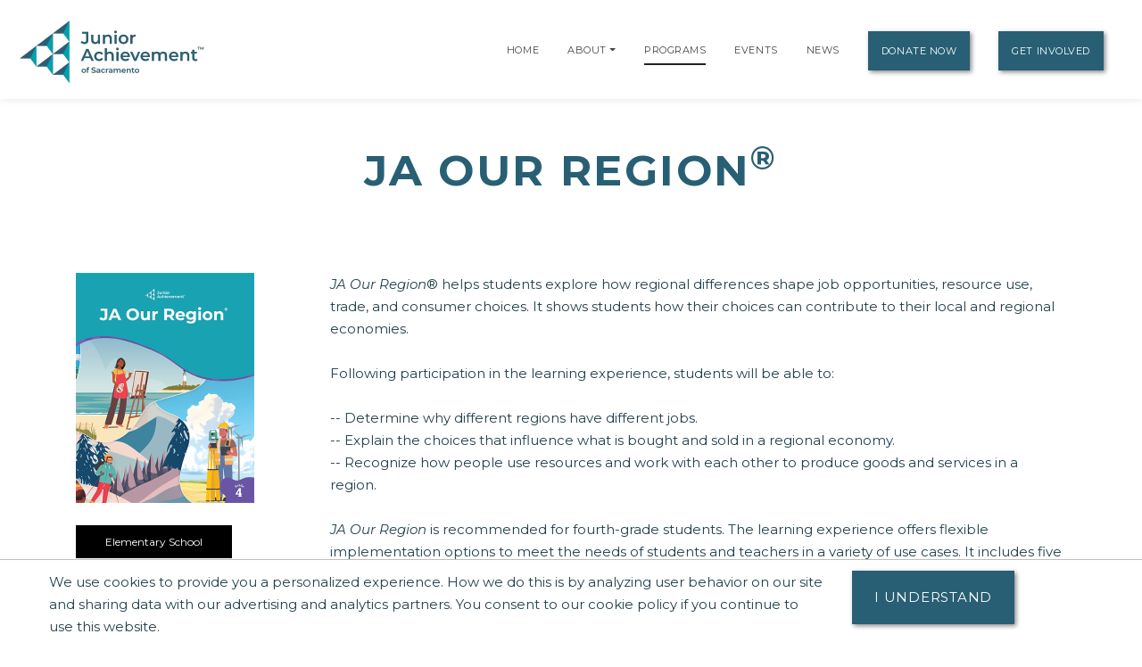

--- FILE ---
content_type: text/html;charset=UTF-8
request_url: https://sacramento.ja.org/programs/ja-our-region
body_size: 18653
content:
<!DOCTYPE html>
    <html lang="en">
<script>
    console.log("language id: 1");
    console.log("session language attribute: 1");
</script>
    
<!--[if lt IE 7]>      <html class="no-js lt-ie9 lt-ie8 lt-ie7"> <![endif]-->
<!--[if IE 7]>         <html class="no-js lt-ie9 lt-ie8"> <![endif]-->
<!--[if IE 8]>         <html class="no-js lt-ie9"> <![endif]-->
<!--[if gt IE 8]><!--> <html class="no-js"> <!--<![endif]-->
  
  
    
    
    
    
 <head>
  



<title>JA Our Region | Junior Achievement of Sacramento</title>
<!--
<meta name="viewport" content="width=device-width, initial-scale=1.0">
<meta content="initial-scale=1, maximum-scale=1, width=device-width" name="viewport" />
-->
<meta charset="UTF-8">
<meta name="theme-color" content="#285F74"/>
  <meta name="title" content="JA Our Region | Junior Achievement of Sacramento">

<meta name="application-name" content="dotCMS dotcms.com">



<meta name="lastModifiedDate" content="2021-04-06 14:12:38.0">
<meta name="viewport" content="width=device-width, initial-scale=1.0">

<meta content="" property="fb:profile_id">

<!--<meta http-equiv="Cache-Control" content="no-cache, no-store, must-revalidate" />
<meta http-equiv="Pragma" content="no-cache" />
<meta http-equiv="Expires" content="0" /> -->
<meta http-equiv = "content-language" content = "en">
<meta name="p:domain_verify" content="ae50ef2b85d4460785bac1c0bd603417"/>
<meta name="google-site-verification" content="xPEa53xx_3NUsXTv1tGL8VqyOvyl3lg0eznL0BF9IRg" />



<!-- OG Tags --> 
<!-- replace with correct logo path -->
<!--<meta property="og:image" content="" />-->
<meta content="en_US" property="og:locale">
<meta content="Junior Achievement of Sacramento" property="og:site_name"> 



    
      
    <meta name="description" content="JA Our Region® helps students explore how regional differences shape job opportunities, resource use, trade, and consumer choices. It shows students how their choices can contribute to their local and regional economies. (Grade 4)

JA Our Region offers flexible implementation options to meet the needs of students and teachers in a variety of use cases. It includes five 45-minute sessions, with additional extended learning activities and optional digital assets offered throughout.">
    <meta name="keywords" content="">
    <meta property="og:url"                       content="https://sacramento.ja.org/programs/ja-our-region" />
    <meta property='og:site_name'                 content="https://sacramento.ja.org" />
    <meta property="og:type"                      content="website" />
    <meta property="og:title"                     content="JA Our Region" />
    <meta property="og:description"               content="JA Our Region® helps students explore how regional differences shape job opportunities, resource use, trade, and consumer choices. It shows students how their choices can contribute to their local and regional economies. (Grade 4)

JA Our Region offers flexible implementation options to meet the needs of students and teachers in a variety of use cases. It includes five 45-minute sessions, with additional extended learning activities and optional digital assets offered throughout." />
    <meta property="og:image"                     content="https://sacramento.ja.org/dA/ba9ec2e673/coverArt/ja-our-region-cover-thumb.png?language_id=1/400w" />
    <meta property="og:image:alt"                 content="JA Our Region" />
    <meta property="og:image:width"               content="500" />
    <meta property="og:image:height"              content="647" />
    <meta property="fb:app_id"                    content="990197037661910" />
    <!-- begin twitter code -->
                                    <meta name="twitter:site" content="@website-username">
                              
<!-- /OG Tags-->


    <!-- Google Analytics: Set your site's ID in the host verable. -->


    
<!-- Google Analytics -->
<script>
window.ga=window.ga||function(){(ga.q=ga.q||[]).push(arguments)};ga.l=+new Date;
ga('create', 'UA-42537507-6', 'auto');
ga('send', 'pageview');
</script>
<script async src='https://www.google-analytics.com/analytics.js'></script>
<!-- End Google Analytics -->

<!-- Clarity Code -->

<!-- Global site tag (gtag.js) - Google Analytics -->
<script async src="https://www.googletagmanager.com/gtag/js?id=G-DKH1SPV48Q"></script>
<script>
  window.dataLayer = window.dataLayer || [];
  function gtag(){window.dataLayer.push(arguments);}
  gtag('js', new Date());

  gtag('config', 'G-DKH1SPV48Q');
</script>





<link rel="shortcut icon" rel="preload" href="https://global.ja.org/application/themes/ja-2022/images/favicon.ico" type="image/x-icon">

<link rel="stylesheet" rel="preload" href="https://fonts.googleapis.com/css2?family=Montserrat:ital,wght@0,100;0,200;0,300;0,400;0,500;0,600;0,700;0,800;0,900;1,100;1,200;1,300;1,400;1,500;1,600;1,700;1,800;1,900&display=swap">
<link rel="stylesheet" rel="preload" href="https://fonts.googleapis.com/css?family=Open+Sans:300italic,400italic,600italic,700italic,800italic,400,300,600,700,800&display=swap"> 


<link rel="stylesheet" rel="preload" href="https://global.ja.org/application/themes/ja-2022/css/animate.min.css">
<link rel="stylesheet" rel="preload" href="https://global.ja.org/application/themes/ja-2022/css/font-awesome.min.css">
<link rel="stylesheet" rel="preload" href="https://global.ja.org/application/themes/ja-2022/css/bootstrap.min.css">
<link rel="stylesheet" rel="preload" href="https://global.ja.org/application/themes/ja-2022/css/main.css">


<!-- Load jQuery from Google CDN -->
<!--<script src="https://global.ja.org/application/themes/ja-2022/js/font-awesome.min.js"></script>-->
<script src="https://global.ja.org/application/themes/ja-2022/js/jquery-3.6.0.min.js"></script>

<script src="https://global.ja.org/application/themes/ja-2022/js/bootstrap.min.js"></script>
<script src="https://global.ja.org/application/themes/ja-2022/js/ical.js"></script>
<script src="https://global.ja.org/application/themes/ja-2022/js/cookie.js"></script>
<script src="https://global.ja.org/application/themes/ja-2022/js/jquery.inview.min.js"></script>

        
    <!-- MAIN SCRIPT
    ================================= -->
    <script src="https://global.ja.org/application/themes/ja-2022/js/script.js"></script>














<!-- Google Tag Manager -->
<script>
(function(w,d,s,l,i){w[l]=w[l]||[];w[l].push({'gtm.start':
new Date().getTime(),event:'gtm.js'});var f=d.getElementsByTagName(s)[0],
j=d.createElement(s),dl=l!='dataLayer'?'&l='+l:'';j.async=true;j.src=
'https://www.googletagmanager.com/gtm.js?id='+i+dl;f.parentNode.insertBefore(j,f);
})(window,document,'script','dataLayer','GTM-5PN55C2');
</script>
<!-- End Google Tag Manager -->



 </head>
 <body>
  <div id="resp-template" name="globalContainer">
   <div id="hd-template">
    <a class="skipNav" href="#main" tabindex="0"/>Skip Navigation</a>

          

<style>
.skipNav {
  position:absolute;
  top:-1000px;
  padding:10px 50px;
  font-size:24px;
  background:black;
  color:white !important;
}
.skipNav:focus,
.skipNav:hover,
.skipNav:active {
  top:0;
  left:0; 
  z-index:999999;
}  
</style>      


<nav class="navbar navbar-expand-lg navbar-light fixed-top">
            <a class="navbar-brand" href="https://sacramento.ja.org" style="padding-top: .5125rem;" title="Go to home page for Junior Achievement of Sacramento">
              <script>
                $(document).ready(function() {
                  var logoWidth = $("#navbar-logo").width();
                  $("#navbar-logo").attr("width",logoWidth);
                });
              </script>
              <img id="navbar-logo" src="/contentAsset/image/6daa1a0e-2a75-44f3-9384-2be9955184a7/hostThumbnail/filter/Resize/resize_h/80" height="80px" alt="Junior Achievement of Sacramento logo"/>
            </a>
        <button class="navbar-toggler" type="button" data-toggle="collapse" data-target="#navbarNavDropdown"
            aria-controls="navbarNavDropdown" aria-expanded="false" aria-label="Show the Navigation for reduced monitor size">
            <span class="navbar-toggler-icon"></span>
        </button>
        <!-- get pages from top nav -->        
    <span class="sr-only">Page Navigation:</span>
                <div class="collapse navbar-collapse" id="navbarNavDropdown">
        <ul class="navbar-nav ml-auto">

                       <li class="nav-item"><a class="nav-link" title="Go to Home page" href="/index">Home</a></li>
                    
                    
                    
                                        
                                                                                                                                                                

                                                                                                                                                                                                                                                                                                                                                                                                                                                                                                                                                                                                                                                                                                                                                                                                                                                                                                                                                                                                                                                                                                                                                                                                                                                                                                                                                                                                                                                                                                                                                                                                                                                                                                                                                                                                                                                                                                                                                                                                                                                                                                                                                                                                                                                                                                                                                                                                                                                                                                                                                                                                                                                                                                                                                                                                                                                                                                                                                                                                                                                                                                                                                                                                                                                                                                                                                                                                                                                                                                                                                                                                          
          
                    
                    
          <!-- if children -->
          
                                        
                              
                    
                                                              
                                        
                                        
          
                    
          
          <li id="navabout" class="nav-item dropdown"> 
            <!-- parent menu --> 
            <a class="nav-link" title="Go to About page" aria-haspopup="true" href="/about/index">About</a> 
                        <a class="nav-link dropdown-toggle" title="Expand the menu to show related About pages" href="/about/index" id="AboutDropdown" role="button" data-toggle="dropdown" aria-haspopup="true" aria-expanded="false"></a>
            <div class="dropdown-menu"> 
                                                                      
                                                                                                                              
              <!-- leadership size is: 0 -->
                                            <a class="dropdown-item" title="Go to Staff page" href="/about/staff">Staff</a> 
                            <!-- board size is: 18 -->
                              <a class="dropdown-item" title="Go to Board page" href="/about/board">Board</a> 
                                                                        <a class="dropdown-item" title="Go to Career Opportunities page" href="/about/career-opportunities">Career Opportunities</a> 
                                                                        <a class="dropdown-item" title="Go to our community listing page" href="/about/communities-served">Communities Served</a> 
                                                              <a class="dropdown-item" title="Go to our DEI Statement page" href="/our-commitment/our-commitment-to-diversity-equity-and-inclusion">DEI Statement</a>
                                            </div>
                        </li>
          <!-- if children -->
          <li id="navprograms" class="nav-item"> 
            <!-- parent menu --> 
            <a class="nav-link" title="Go to Programs page" href="/programs/index">Programs</a>
          </li>
          
            
                        
                                  
          
                                                            
                                                                                      
                                                                                         
                                                                                      
                                                                                         
                                                                                      
                                                                                         
                                                                                      
                                                                                         
                                                                                      
                                                                                         
                                                                                      
                                                                                         
                                                                                      
                                                                                         
                                                                                      
                                                                                         
                                                                                      
                                                                                         
                                                                                      
                                                                                         
                                                                                      
                                                                                         
                                                                                      
                                                                                         
                                                                                      
                                                                                         
                                                                                      
                                                                                         
                                                                                      
                                                                                         
                                                                                      
                                                                                         
                                                                                      
                                                                                         
                                                                                      
                                                                                         
                                                                                      
                                                                                         
                                                                                      
                                                                                         
                                                                                      
                                                                                         
                                                                                      
                                                                                         
                                                                                      
                                                                                         
                                                                                      
                                                                                         
                                                                                      
                                                                                         
                                                                                      
                                                                                         
                                                                                      
                                                                                         
                                                                                      
                                                                                         
                                                                                      
                                                                                         
                                                                                      
                                                                                         
                                                                                      
                                                                                         
                                                                                      
                                                                                         
                                                                                      
                                                                                         
                                                                                      
                                                                                       

                  <!-- if children -->
          <li id="navevents" class="nav-item dropdown"> 
            <!-- parent menu --> 
            <a class="nav-link" title="Go to Events page" href="/events/index">Events</a>
                          </li>
          <!-- if children -->

                    
                                                                                                                                                                                                                                                                                                                                                                                                                                                                                                                                                                                                                                                                                                                                                                                                                                                                                                                                                                                                                                                                                                                                                                                                                                                                                                                                                                                                                                                                                                                                                                                                    
          <li id="navnews" class="nav-item dropdown"> 
            <!-- parent menu --> 
            
            <a class="nav-link" title="Go to News page" href="/news/index">News</a>
            <div class="dropdown-menu"> </div>
          </li>
          <!-- if children -->
                    <li class="nav-item dropdown"> 
            <!-- parent menu --> 
            
            <a class="nav-link btn btn-primary external" title="Go to Donate Now page" href="/donate/index">Donate Now</a>
            <div class="dropdown-menu"> </div>
          </li>
                    
          <!-- if children -->
          <li class="nav-item dropdown"> 
            <!-- parent menu --> 
                          <a class="nav-link btn btn-primary external" title="Go to Get Involved page" href="/get-involved/index">Get Involved</a>
                        <div class="dropdown-menu"> </div>
          </li>
          <!-- if children --> 
          <!-- if no children -->
        </ul>
        </div>

    <span class="sr-only">End of page navigation.</span>

    </nav>

     <!-- end of dotcache -->

        
    
<script type="application/ld+json">
    {
      "@context": "https://schema.org",
      "@type": "Organization",
      "name": "Junior Achievement of Sacramento",
      "url": "https://sacramento.ja.org",
      "logo": "https://sacramento.ja.org/contentAsset/image/6daa1a0e-2a75-44f3-9384-2be9955184a7/hostThumbnail/filter/Resize/resize_h/112"
    }
</script>

<script>
$(".skipNav").keypress(function(e) {
  if(e.which == "13" || e.which == "32") { //enter or space keys
    $("main a").first().focus();
  }
  console.log(e.which);
});
</script>

<script>
var path = window.location.pathname;

if(path.startsWith("/about")) {
  $("#navabout").addClass("active");
}
if(path.startsWith("/programs")) {
  $("#navprograms").addClass("active");
}
if(path.startsWith("/events")) {
  $("#navevents").addClass("active"); 
}
if(path.startsWith("/news")) {
  $("#navnews").addClass("active");
}
</script>   </div>
   <main id="main">
   <div id="bd-template">
    <div id="yui-main-template">

                   <div class="container mb-3">
                <!-- if it's a program, alter the title for those R@%@^% registration and trademarks. --> 
                                
                  
                                                                                          
                                     
                                
                
               <h1 class="page-heading text-center">JA Our Region<sup>&reg;</sup></h1>
               
                           </div> 
                
     <div class="yui-b-template" id="splitBody0">
        <style>
    #programsList {
        font-size:13px;
    }
    .programFilterHeader {
      font-family:Montserrat,sans-serif;
      font-weight:700;
      font-size:30px;
    }
    .programFilterContainer {
      margin-bottom:20px;
    }
    .clearFiltersButton {
      margin:0 25px 25px 0;
    }
    .filterButton {
      margin-bottom:25px;
    }
    .ja-educationLevelsPillars {
      margin:0 0 20px;
    }
    .ja-educationLevel,
    .ja-pillar {
      color:white;
      width:175px;
      padding-top:5px;
      padding-bottom:5px;
      margin-right:10px;
      margin-bottom:10px;
      text-align:center;
      font-family:Montserrat,sans-serif;
      font-size:11px;
      cursor:default;
      box-sizing:content-box;
      height:27px;
    }
    .ja-educationLevel {
      background-color:black;
    }
    .ja-pillar {
      background-color:#4F4F4F;
    }
    .pillarLabel {
      position:relative;
      top:-4px;
      font-size:12px;
    }
    .educationLevelLabel {
      position:relative;
      top:4px;
      font-size:12px;
    }
    .ada-hidden {
      position:absolute;
      left:-9999px;
    }
    .ja-pillar .fa-thermometer-three-quarters,
    .ja-pillar .fa-thermometer-half,
    .ja-pillar .fa-thermometer-quarter {
      margin-left:10px;
    }
    .fa-thermometer-three-quarters,
    .fa-thermometer-half,
    .fa-thermometer-quarter {
      font-size:24px;
    }
    /*.fa-thermometer-three-quarters {
      color:red;
    }
    .fa-thermometer-half {
      color:orange;
    }
    .fa-thermometer-quarter {
      color:yellow;
    }*/

    .legend {
      background-color:rgba(0, 0, 0, 0.07);
      padding:10px 5px;
      margin:10px 0;
    }
    .pillarLegend,
    .implementationLegend {
      font-size:12px;
    }
    .pillarLegend > div,
    .implementationLegend > div {
      white-space: nowrap;
    }
    .legend .fas {
      margin-right:10px;
      font-size:24px;
    }
    .pillarLegend .fas {
      /*background-color: #4F4F4F;
      padding: 5px 10px;*/
    }
    .legend h5 {
      font-family:Montserrat,sans-serif;
      font-weight:700;
      margin-bottom:5px;
    }
    .legendLabel {
      display: inline-block;
      position: relative;
      top: -4px;
    }
    .imageContainer {
      text-align:center;
    }
    .related-section .ja-card {
      height:auto !important;
      text-align:left;
    }
    .related-section .ja-card li {
      margin-bottom:10px;
    }
    .administrationArea {
      font-style:italic;
      margin-bottom: 20px;
      display: inline-block;
      max-width:200px;
    }
    
</style>





<!-- Structured Data for Programs -->









<script type="application/ld+json">
    {
      "@context": "http://schema.org",
      "@type": "Course",
      "name": "JA Our Region&reg;",
      "description": "JA Our Region® helps students explore how regional differences shape job opportunities, resource use, trade, and consumer choices. It shows students how their choices can contribute to their local and regional economies.

Following participation in the learning experience, students will be able to:

-- Determine why different regions have different jobs.
-- Explain the choices that influence what is bought and sold in a regional economy.
-- Recognize how people use resources and work with each other to produce goods and services in a region.

JA Our Region is recommended for fourth-grade students. The learning experience offers flexible implementation options to meet the needs of students and teachers in a variety of use cases. It includes five 45-minute sessions, with additional extended learning activities and optional digital assets offered throughout.

JA Learning Experiences support national and state standards in reading, mathematics, social studies, and work and career readiness. See below for more information on alignment with national and state standards.",
      "provider": {
        "@type": "Organization",
        "name": "Junior Achievement USA",
        "sameAs": "https://programs.ja.org/program/ja-our-region"
      }
    }
    </script>
<!-- ./Structured Data for Programs -->






<style>/* =============== All event pages =============== */ .ja-bottom-margin {margin-bottom:30px;} .ja-event-container { padding: 90px 0px; } .ja-event-links { margin: 24px 24px 24px 0px !important; } @media (min-width: 992px) { .dl-horizontal dd { margin-left: 72px !important; } .dl-horizontal dt { float: left; width: 58px !important; clear: left; text-align: right; overflow: hidden; text-overflow: ellipsis; white-space: nowrap; } } .dl-horizontal dd { margin-left: 72px; } .dl-horizontal dt { float: left; width: 52px; clear: left; text-align: right; overflow: hidden; text-overflow: ellipsis; white-space: nowrap; } .ja-description-list dd { margin-bottom: 15px; margin-left: 0px; } .ja-sponsor-heading:after { content: ""; position: absolute; left: 0; bottom: 0; display: block; height: 0px; width: 0px; } li > i.fa-li{ top: 0px; left: -6px; width: 20px; font-size: 16px; line-height: 1; opacity: .5; text-align: center; position: relative; } ul.list-unstyled.ja-event-links{ padding-left: 0px; list-style-type: none; } /* JA Profile Card Grid Making Board Members/Staff/Guests stand out! */ .ja-profile-card { border-left: 4px solid #8cc63e; border-bottom: 4px solid #8cc63e; margin-bottom: 30px !important; } .ja-profile-card .profile-image { position: relative; text-align: center; } .ja-profile-card img { width: 100%; height: auto; } .ja-profile-card .description { width: 100%; height: 100%; position: absolute; top: 0; left: 0; font-size: 14px; color: #fff; line-height: 30px; padding: 40px 50px; opacity: 0; background-color: rgba(49, 49, 49, 0.6); transition: all 0.5s ease 0s; } .ja-profile-card:hover .description { opacity: 1; } .ja-profile-card .social { padding: 10px 0 0 0; margin: 0; list-style: none; position: absolute; top: 40px; left: -27px; background: #8cc63e; text-align: center; transform: translate(25px, 0px) rotateY(90deg); transition: all 0.5s ease 0s; } .ja-profile-card:hover .social { transform: translate(0px, 0px) rotateY(0deg); } .ja-profile-card .social li { display: block; margin-bottom: 10px; } .ja-profile-card .social li a { display: block; width: 40px; height: 35px; font-size: 17px; color: #fff; line-height: 30px; transition: all 0.5s ease 0s; } .ja-profile-card .social li a:hover { background: #6f9e2f; } .ja-profile-card .profile-info { padding: 20px; min-height:170px; } .ja-profile-card .title { font-size: 18px; color: #8cc63e; letter-spacing: 1.2px; margin: 0 0 0 0; transition: all 0.5s ease 0s; } .ja-profile-card .ja-profile-title { display: block; font-size: 14px; color: #333; text-transform: capitalize; font-weight: 200; } .ja-profile-card .ja-company-company { display: block; font-size: 14px; color: #333; text-transform: capitalize; } .ja-profile-card .ja-profile-board { display: block; font-size: 14px; color: #666; text-transform: capitalize; margin-bottom: 20px; } .ja-profile-card .title:hover, .ja-profile-card .post:hover { color: #bc3fbf; } @media only screen and (max-width: 990px) { .ja-profile-card { margin-bottom: 30px; } } @media only screen and (max-width: 767px) { .ja-profile-card .social { left: -20px; } } @media only screen and (max-width: 480px) { .ja-profile-card .social { left: -20px; } } /* Sponsor Panel Using Bootstraps panel */ .panel-sponsor { border-color: #bce8f1; } .panel { margin-bottom: 20px; background-color: #fff; border: 1px solid transparent; border-radius: 0px; -webkit-box-shadow: 0 1px 1px rgba(0,0,0,0.05); box-shadow: 0 1px 1px rgba(0,0,0,0.05); } .panel-sponsor>.panel-heading { color: #fff; background-color: #626366; border-color: #8cc63e; border-top-right-radius: 0px; border-top-left-radius: 0px; } .ja-sponsor-alt >.panel-heading { background-color: #949494; border-color: #8cc63e; } /* Displaying Sponsor Logos in a responsive grid */ /* Custom, iPhone Retina */ @media only screen and (min-width : 320px) { img.img-responsive.sponsorImage { margin: 0 auto; } } /* =============== Event Hall of Fame with Hero Header =============== */ .row.ja-event-content-area { margin-bottom: 10px; } .ja-event-hero{ height: 440px; } </style>


<!-- Structured Data -->
<script type="application/ld+json">
    {
      "@context": "http://schema.org",
      "@type": "Course",
      "name": "JA Our Region",
      "description": "JA Our Region® helps students explore how regional differences shape job opportunities, resource use, trade, and consumer choices. It shows students how their choices can contribute to their local and regional economies.

Following participation in the learning experience, students will be able to:

-- Determine why different regions have different jobs.
-- Explain the choices that influence what is bought and sold in a regional economy.
-- Recognize how people use resources and work with each other to produce goods and services in a region.

JA Our Region is recommended for fourth-grade students. The learning experience offers flexible implementation options to meet the needs of students and teachers in a variety of use cases. It includes five 45-minute sessions, with additional extended learning activities and optional digital assets offered throughout.

JA Learning Experiences support national and state standards in reading, mathematics, social studies, and work and career readiness. See below for more information on alignment with national and state standards.",
      "provider": {
        "@type": "Organization",
        "name": "Junior Achievement of Sacramento",
        "sameAs": "http://sacramento.ja.org/program/ja-our-region"
      }
    }
    </script>
<!-- ./Structured Data -->


<section class="section">
  <div class="container">
      <div class="row">
        <div class="col-md-3">
                      <img class="program-cover text-center" src="/dA/ba9ec2e673/200w" alt="JA Our Region curriculum cover" /><br/><br/>




                              
                                                                                                                                                                                                                                                                                                                                                                                                                                                                                                                                          
                                                                                                                                                                                                                                                                                                  
                                                                                                                                                                                                                                                                                                                                                                    
                                                                                            
                              
                                                                                          <div class="ja-educationLevel">
                                                <span class="educationLevelLabel">Elementary School</span>
                                              </div>
                                                                                                                                                                                

            <strong>Implementation:</strong><br/> 

                                  <i class="fas fa-graduation-cap" title="Classroom Based"></i>
              <span class="">Classroom Based</span><br/>
                    
         <br/>

            <strong>Pillars of Student Success</strong><br/>
                                                                                          <div class="ja-pillar">
                                                <span class="pillarLabel">Financial Literacy</span>
                                                <i class="fas fa-thermometer-three-quarters" title="High Financial Literacy"></i>
                                                <span class="ada-hidden">High Financial Literacy</span>
                                              </div>
                                                                                                                                                                                  <div class="ja-pillar">
                                                <span class="pillarLabel">Work Readiness</span>
                                                <i class="fas fa-thermometer-three-quarters" title="High Work Readiness"></i>
                                                <span class="ada-hidden">High Work Readiness</span>
                                              </div>
                                                                                                                                                                                  <div class="ja-pillar">
                                                <span class="pillarLabel">Entrepreneurship</span>
                                                <i class="fas fa-thermometer-half" title="Moderate Entrepreneurship"></i>
                                                <span class="ada-hidden">Moderate Entrepreneurship</span>
                                              </div>
                                                                                                                                                                                                                            

                  </div>
        <div class="col-md-9">
                    <em>JA Our Region</em>® helps students explore how regional differences shape job opportunities, resource use, trade, and consumer choices. It shows students how their choices can contribute to their local and regional economies.<BR>
<BR>
Following participation in the learning experience, students will be able to:<BR>
<BR>
-- Determine why different regions have different jobs.<BR>
-- Explain the choices that influence what is bought and sold in a regional economy.<BR>
-- Recognize how people use resources and work with each other to produce goods and services in a region.<BR>
<BR>
<em>JA Our Region</em> is recommended for fourth-grade students. The learning experience offers flexible implementation options to meet the needs of students and teachers in a variety of use cases. It includes five 45-minute sessions, with additional extended learning activities and optional digital assets offered throughout.<BR>
<BR>
JA Learning Experiences support national and state standards in reading, mathematics, social studies, and work and career readiness. See below for more information on alignment with national and state standards.


          



      <div class="row">

          


               </div>
        </div>
      </div>
  </div>
</section>

















<section class="section">
   <div class="container">
   <div class="row">
                     
          
          
          
          
          
<div class="col-md-12">
<div class="program-description ja-baseprogram-description ja-base">
                
        
    




       
       


    
    
                                                                                
    
            
    
    <script>
      console.log("number of overviews: " + 0);
      console.log("resource count: " + 4);
    </script>

          <div class="well well-small">
        <div class="row">
                      <div class="col-md-12">
              <h2>Program Resources</h2>
              <ul>
                                                                      <li><a href="https://data.ja.org/s/SD4AAA" title="Go to external location for JA Our Region Learning Experience Brief (Opens new window)" target="_blank">JA Our Region Learning Experience Brief</a></li>
                                                                                          <li><a href="https://data.ja.org/s/ST4AAA" title="Go to external location for JA Our Region Learning Experience Overview (Opens new window)" target="_blank">JA Our Region Learning Experience Overview</a></li>
                                                                                          <li><a href="https://sites.google.com/ja.org/volunteer-educator-ja/ja-resource-center-for-volunteers-and-educators" title="Go to external location for JA Resource Center for Volunteers and Educators (Opens new window)" target="_blank">JA Resource Center for Volunteers and Educators</a></li>
                                                                                                            <li><a href="/dA/a06fe19c2c/file/25-26 STEM Guide for JA Learning Experiences.pdf?language_id=1" target="_blank" title="Download: STEM Guide for JA Learning Experiences">STEM Guide for JA Learning Experiences</a></li> 
                                                </ul>
            </div>
                  </div>
      </div>
    
    
          <div class="well well-small">
        <div class="row">
          <div class="col-md-12">
            <h2>Related Program Supplements</h2>
            <ul>
                              <li><a href="/programs/supplements/ja-our-neighbors" title="JA Our Neighbors">JA Our Neighbors</a></li>
                        </div>
        </div>
      </div>
    


    
    
        


        
    
    
    
    
    
    
    </div>

    
    
    




   </div> <!-- end column 8-->

   </div>
   
   </div><!-- end row -->
</div>
</section>


    

          
                
                
              
    
    









<style>
.standardsAlignment h2,
.standardsAlignment h3 {
	text-align:center;
}
@media (min-width: 767.99px) { 
	.standardsAlignment .col-md {
    	max-width: 50%;
	}
}
@media (max-width: 767.98px) { 
	.standardsAlignment .col-md-3,
	.standardsAlignment .col-md {
		margin-bottom:50px;
	}
}
.standardsAlignment button,
.standardsAlignment .btn-group {
	margin-bottom:10px;
	width:100%;
}
.standardsAlignment .fas {
	font-size:100px;
    width: 100%;
    text-align: center;
}
.standardsAlignment .topPart {
	margin-bottom:25px;
}
.stateStandardsDropdown {
	border-radius:4px !important;
}
.stateStandardsDropdown::after {
    display: inline-block;
    width: 0;
    height: 0;
    margin-left: .255em;
    vertical-align: .255em;
    content: "";
    border-top: .3em solid;
    border-right: .3em solid transparent;
    border-bottom: 0;
    border-left: .3em solid transparent;
}
.stateStandardsDropdownMenu {
	display: none;
	position: absolute;
    width: 100%;
    height:250px;
    top: 45px;
    overflow: auto;
    border-radius:5px;
    background-color:white;
    border:2px solid gray;
    z-index:1;
}
.stateStandardsDropdownMenu .dropdown-item {
	text-decoration:underline !important;
}
.stateStandardsDropdownMenu .dropdown-item:focus,
.stateStandardsDropdownMenu .dropdown-item:hover {
	background-color:rgba(140,198,62,0.85);
}

</style>

<section class="section standardsAlignment">
	<div class="container">
		<h2 class="section-heading text-center">Alignment with State and National Standards</h2>
		<div class="about-row row justify-content-center">
			<div class="col-md">
				<i class="fas fa-book-open" style="color:#00A0AF"></i>
				<h3>Common Core Standards</h3>
				<p class="standardsDescription">
					For those states that follow common core standards, Junior Achievement's curricula have been reviewed for alignment with these standards! Learn more by selecting the appropriate grade level below. <br /><br /><a href="/educator/program-correlations" title="Go to our main Correlation and Standards page">Main Correlation and Standards Page</a>
				</p>
							</div>
			<div class="col-md">
				<i class="fas fa-globe-americas" style="color:#00A0AF"></i>
				<h3>National Standards</h3>
				<p class="standardsDescription">
					While educational standards are determined primarily at the state level, many national standards serve as guidelines for the development of these state standards. See how Junior Achievement curricula align with the national standards listed below. <br /><br /><a href="/educator/program-correlations" title="Go to our main Correlation and Standards page">Main Correlation and Standards Page</a>
				</p>
							</div>
			<div class="col-md">
				<i class="fas fa-medal" style="color:#00A0AF"></i>
				<h3>State Standards</h3>
				<p class="standardsDescription">
					Junior Achievement curricula are created to align with state standards. To see how our programs align with your state's standards, explore the options below. <br /><br /><a href="/educator/program-correlations" title="Go to our main Correlation and Standards page">Main Correlation and Standards Page</a>
				</p>
															</div>
			<div class="col-md">
				<i class="fas fa-project-diagram" style="color:#00A0AF"></i>
				<h3>Scope and Sequence</h3>
				<p class="standardsDescription">
					Junior Achievement learning experiences cover financial literacy, career and work readiness, and entrepreneurship. Our extensive scope and sequence helps explain how our programs cover these subjects at various grade levels. <br /><br /><a href="/educator/program-correlations" title="Go to our main Correlation and Standards page">Main Correlation and Standards Page</a>
				</p>
									<a href="/dA/c948cd260c/scopeandsequencefile/2023 JA Scope and Sequence.pdf?language_id=1" target="_blank" title="All Learning Experiences (opens in new window)"><button type="button" class="btn btn-primary standardsButton">All Learning Experiences</button></a>
									<a href="/dA/761f776dd3/scopeandsequencefile/2023 JA Scope and Sequence K-5 Offerings.pdf?language_id=1" target="_blank" title="Grades K-5 Learning Experiences (opens in new window)"><button type="button" class="btn btn-primary standardsButton">Grades K-5 Learning Experiences</button></a>
									<a href="/dA/0b1b267a8b/scopeandsequencefile/2023 JA Scope and Sequence 6-12 Learning Experiences.pdf?language_id=1" target="_blank" title="Grades 6-12 Learning Experiences (opens in new window)"><button type="button" class="btn btn-primary standardsButton">Grades 6-12 Learning Experiences</button></a>
									<a href="/dA/086d147e58/scopeandsequencefile/2023 JA Scope and Sequence High School Semester Courses.pdf?language_id=1" target="_blank" title="High School Semester Courses (opens in new window)"><button type="button" class="btn btn-primary standardsButton">High School Semester Courses</button></a>
									<a href="/dA/14f80dc524/scopeandsequencefile/2023 JA Scope and Sequence Real Life Immersion Learning Experiences.pdf?language_id=1" target="_blank" title="Real Life Immersion Learning Experiences (opens in new window)"><button type="button" class="btn btn-primary standardsButton">Real Life Immersion Learning Experiences</button></a>
									<a href="/dA/a69b33efc8/scopeandsequencefile/2023 JA Scope and Sequence Young Adult 18-25.pdf?language_id=1" target="_blank" title="Young Adults 18-25 Learning Experiences (opens in new window)"><button type="button" class="btn btn-primary standardsButton">Young Adults 18-25 Learning Experiences</button></a>
								<!--<a href="/dA/0b1b267a8b/scopeandsequencefile/2019%20JA%20Scope%20and%20Sequence%20K-12%20Kit-Based%20and%20Blended.pdf"><button type="button" class="btn btn-primary standardsButton">K-12 Kit-Based and Blended Programs</button></a>
				<a href="/dA/14f80dc524/scopeandsequencefile/2019%20JA%20Scope%20and%20Sequence%20Capstone.pdf"><button type="button" class="btn btn-primary standardsButton">Capstone Programs</button></a>
				<a href="/dA/086d147e58/scopeandsequencefile/2019%20JA%20Scope%20and%20Sequence%20High%20School%20Semester%20Courses.pdf"><button type="button" class="btn btn-primary standardsButton">High School Semester Courses</button></a>
				<a href="/dA/c948cd260c/scopeandsequencefile/JA%20Scope%20and%20Sequence%20Poster%202019.pdf"><button type="button" class="btn btn-primary standardsButton">All Programs K-12</button></a>-->
			</div>
		</div>
	</div>
</section>

<script>
$(".stateStandardsDropdown").click(function() {
	$(".stateStandardsDropdownMenu").toggle();
});
</script>
    


            <script>console.log("bg: white, alignment: left");</script>
        <section class="benefits-section section">
            <div class="container">
                                    <h2 class="section-heading text-center">Request a Presenter to Teach Curriculum</h2>
                
                <div class="about-row row">
                    <div class="about-image col-md-6 animation">
                                                        <img loading="lazy" src="/dA/a3aeaf57-e4b9-4975-9268-275b4a0319b5/530w/80q" width="530px" alt="A Junior Achievement Volunteer teaches students"/>
                                                  </div>
                    <div class="about-text col-md-6 animation">
                        <div class="two-cols-description-text-inner container pl-5 pr-5" >
                            Junior Achievement lessons are delivered by volunteers from the community. These presenters are prepared by JA to facilitate engaging learning activities that focus on financial literacy, work and career readiness, and entrepreneurship. This results in an enriched learning experience that helps students make the connection between what they learn in school and the world outside the classroom.

                                                        
                                                    </div>
                    </div>
                </div>
            </div>
        </section> 
    

<section class="section">
    <div class="container">
        <h2 class="section-heading text-center">Steps to Request a Presenter</h2>
        <div class="row">
            <div class="col-md-12">
                                                         <img src="/contentAsset/image-thumbnail/6bb09ea2-86a1-4e81-a8de-178a655f43f1/image?w=1000&h=250" alt="Steps to Request a Presenter" />
                                               </div>
        </div>
        <div class="row">
            <div class="col-md-3">
                <h3>1) Request Info</h3>
                                <p>Once you've decided to have a JA volunteer in your classroom, fill out the form on this website. You will receive information on next steps.</p>
                            </div>
            <div class="col-md-3">
                <h3>2) Pick Schedule</h3>
                                <p>You will be able to coordinate a schedule that works for your class either online or in conjunction with a JA representative.</p>
                            </div>
            <div class="col-md-3">
                <h3>3) Meet Presenter</h3>
                                <p>Once a volunteer is identified for your class, JA will connect you with the presenter to discuss roles, expectations, and logistics.</p>
                            </div>
            <div class="col-md-3">
                <h3>4) Empower Students with Standards-Based Education</h3>
                                <p>After all details are in place, the JA volunteer will deliver lessons to your students either virtually or in-person.</p>
                            </div>
        </div>
    </div>
</section><style type="text/css">

textarea {
  max-width:100%;
  padding:5px;
}
form#webup .row {
  margin-top:20px;
}
.finePrint {
  font-size:xx-small;
}

</style>

<script src="https://www.google.com/recaptcha/api.js?render=6Lfz7MMbAAAAAGAXOLKAPKCizvC5g9502O7S7Skh"></script>

<script type="text/javascript" >
     
    $(document).ready(function() {
     
    $("#webup").submit(function(e) {

    e.preventDefault();
    grecaptcha.ready(function() {
      grecaptcha.execute('6Lfz7MMbAAAAAGAXOLKAPKCizvC5g9502O7S7Skh', {action: 'submit'}).then(function(token) {
        
    var title = $('#lastName').val() + " " + $('#firstName').val();
    var phonetype = $('#phoneType option:selected').val();
    var selectedState = $('#state option:selected').val();
    var checkedVals = $("input[name='gradesYouTeach']:checked").map(function(){ return this.value; }).get();
    var gradesYouTeach = checkedVals.join(",");

    var ipAddress = "3.17.157.188";
        
    e.preventDefault();


      var dataObj= {
      'title': title,
      'firstName': $('#firstName').val(),
      'lastName': $('#lastName').val(),
      'email': $('#email').val(),
      'phoneNumber': $('#phoneNumber').val(),
      'phoneType': phonetype,
      'school': $('#school').val(),
      'city': $('#city').val(),
      'state': selectedState,
      'zipcode': $('#zipcode').val(),
      'county': $('#county').val(),
      'gradesYouTeach': gradesYouTeach,
      'subjects': $('#subjects').val(),
      'programsInterestedIn': "JA Our Region",
      'ipAddress': ipAddress,
      'comments': $('#comments').val(),

      'contentHost': 'sacramento.ja.org',
      'stName': 'Programrequestsubmission'
      };
           
      dataObj.token = token;

      $.ajax({
        url: 'https://global.ja.org/recaptcha',
        type: 'POST',
        dataType: 'json',
        cache: false,
        data: dataObj,
        success: function(data,status,xhr) {
          var recaptchaResponse = JSON.parse(xhr.responseText);
          console.log("success: " + JSON.stringify(recaptchaResponse));

          if(recaptchaResponse.success && recaptchaResponse.score > 0.5) {
            console.log("score pass: " + recaptchaResponse.score);

            $.ajax({
              url: 'https://authoring.ja.org/api/content/Save/1',
              type: 'POST',
              cache: false,
              data: dataObj,
              success: function(data,status,xhr) {
                window.location = "/about/thank-you-for-contacting-us";
              },
              error: function(data,status,xhr) {
                alert("fail: " + JSON.stringify(data));
                console.log(data);
                window.location = "/about/error";
              },
            });
          } else {
            console.log("score fail: " + recaptchaResponse.score);
          }
        },
        error: function(data,status,xhr) {
          alert("fail: " + data);
          console.log("error: " + data);
          window.location = "/about/error";
        },
      }); //end ajax

        
    }); //end grecaptcha execute
    }); //end grecaptcha ready

    $("#submitButton").prop("disabled",true).prop("value","Please Wait...").text("Please Wait...");
    $("#webup").on("submit",function(e) {}); //disabling form

      }); //end webup submit
    }); //end document ready
</script>
    <form id="webup">
<section class="section">
  <div class="container">
    <h2 class="section-heading text-center">Request Information about this Learning Experience</h2>
    <div class="row">
      <div class="col-md-6">
        <label for="firstName" class="required">First Name<em class="star"> * </em></label>
        <input type="text" class="form-control" id="firstName" name="firstName" title="Enter first name" placeHolder="" required>
      </div>
      <div class="col-md-6">
        <label for="lastName" class="required">Last Name<em class="star"> * </em></label>
        <input type="text" class="form-control" id="lastName" name="lastName" title="Enter last name" placeHolder="" required>
      </div>
    </div>
    <div class="row">
          <div class="col-md-6">
            <label for="email" class="required">Email<em class="star"> * </em></label>
            <input type="text" class="form-control" id="email" name="email" title="Enter a valid email" placeHolder="" pattern="^[a-zA-Z0-9.!#$%&'*+/=?^_`{|}~-]+@[a-zA-Z0-9-]+(?:\.[a-zA-Z0-9-]+)*$" required>
          </div>
          <div class="col-md-6">
            <label for="phoneNumber" class="required">Phone Number<em class="star"> * </em></label>
            <input type="tel" class="form-control" id="phoneNumber" name="phoneNumber" title="Enter phone number" placeHolder="" pattern="^(\+\d{1,2}\s)?\(?\d{3}\)?[\s.-]?\d{3}[\s.-]?\d{4}$" required>
          </div>
    </div>
    <div class="row">
      <div class="col-md-6">
        <label for="city" class="required">City</label>
        <input type="text" class="form-control" id="city" name="city" title="" placeHolder="Enter city">
      </div>
      <div class="col-md-6">
        <label for="state" class="required">State</label><br/>
            <select name="state" id="state">
              <option value="">Select</option>
              <option value="AL">Alabama</option>
              <option value="AK">Alaska</option>
              <option value="AZ">Arizona</option>
              <option value="AR">Arkansas</option>
              <option value="CA">California</option>
              <option value="CO">Colorado</option>
              <option value="CT">Connecticut</option>
              <option value="DE">Delaware</option>
              <option value="DC">District of Columbia</option>
              <option value="FL">Florida</option>
              <option value="GA">Georgia</option>
              <option value="HI">Hawaii</option>
              <option value="ID">Idaho</option>
              <option value="IL">Illinois</option>
              <option value="IN">Indiana</option>
              <option value="IA">Iowa</option>
              <option value="KS">Kansas</option>
              <option value="KY">Kentucky</option>
              <option value="LA">Louisiana</option>
              <option value="ME">Maine</option>
              <option value="MD">Maryland</option>
              <option value="MA">Massachusetts</option>
              <option value="MI">Michigan</option>
              <option value="MN">Minnesota</option>
              <option value="MS">Mississippi</option>
              <option value="MO">Missouri</option>
              <option value="MT">Montana</option>
              <option value="NE">Nebraska</option>
              <option value="NV">Nevada</option>
              <option value="NH">New Hampshire</option>
              <option value="NJ">New Jersey</option>
              <option value="NM">New Mexico</option>
              <option value="NY">New York</option>
              <option value="NC">North Carolina</option>
              <option value="ND">North Dakota</option>
              <option value="OH">Ohio</option>
              <option value="OK">Oklahoma</option>
              <option value="OR">Oregon</option>
              <option value="PA">Pennsylvania</option>
              <option value="RI">Rhode Island</option>
              <option value="SC">South Carolina</option>
              <option value="SD">South Dakota</option>
              <option value="TN">Tennessee</option>
              <option value="TX">Texas</option>
              <option value="UT">Utah</option>
              <option value="VT">Vermont</option>
              <option value="VA">Virginia</option>
              <option value="WA">Washington</option>
              <option value="WV">West Virginia</option>
              <option value="WI">Wisconsin</option>
              <option value="WY">Wyoming</option>
            </select>
      </div>
    </div>
    <div class="row">
        <div class="col-md-6">
            <label for="school" class="required">School</label>
            <input type="text" class="form-control" id="school" name="school" title="Enter school name" placeHolder="Enter School Name">
        </div>
    </div>
    <div class="row">
          <div class="col-md-12">
            <label for="comments" class="required">Other Comments?</label><br/>
            <textarea id="comments" name="comments" rows="5" cols="150"></textarea>
          </div>
    </div>
    <div class="row justify-content-center">
      <div class="col-md-8 text-center">
        <p class="finePrint">By submitting this form, you are consenting to receive marketing emails from Junior Achievement of Sacramento. You can revoke your consent to receive emails at any time by using the unsubscribe link, found at the bottom of every email. </p>
      </div>
    </div>
    <div class="row justify-content-center">
      <div class="col-md-8 text-center">
        <div class="form-group">
          <input class="btn btn-primary external" id="submitButton" type="submit" value="Submit Inquiry" />
        </div>
      </div>
    </div>



  </div>
</section>
    </form><!-- Start testimonial-slider -->



   
     
     
     
     
     
     
     
     
     
     
     
     
     
     
     
     
     
     
     
     
     
     
     
     
     
     
     
     
     
       
     
     
       
       
     
       
     
     
     
     
     
     
       
       
     
     
     
     
     
     
     
     
     
     
       
     
     
       
     
     
       
     
     
       
     
     
     
     
       
     
     
       
     
     
     
     
     
     
     
     
     
       
     
     
     
     
     
     
     
     
       
     
     
     
     
     
     
     
     
       
     
     
     
     
     
     
     
     
     
       
     
     
     
     
       
     
     
     
     
       
     
     
       
       
     
     
     
     
     
       
  
<section class="testimonial-slider-section section" id="testimonial-slider" style="background-color:#222;color:#ccc;">
        <div class="section-background">
                <div class="section-background-image" data-stellar-ratio="0.4">
                    <!--<img alt="" src="https://global.ja.org/application/themes/ja-2016-flat/images/backgrounds/testimonial-slider-ja.jpg" style="opacity: 0.15;" />-->
                    </div>
            </div>

        <div id="donorScroll" class="carousel slide" data-ride="carousel"  style="background-color:#fff;padding:5em;"> 

        <div class="carousel-inner"> 
                                                                                    <div class="carousel-item text-center active">
                                                <div class="row">
                                            <div class="col-md-2">
                                <a href="/donor/our-supporters" title="Learn more about how Arby's Foundation supports us">
                                <img loading="lazy" alt="Arby's Foundation" class="img-responsive sponsorImage" src="/contentAsset/image/2588a1ca2bcb7e7bceb566381cabf36f/sponsorLogoColor/filter/Thumbnail,Jpeg/thumbnail_w/247/thumbnail_h/82/thumbnail_bg/255255255/jpeg_q/70" width="247" height="82"/></a>
                            </div>

                                                                                <div class="col-md-2">
                                <a href="/donor/our-supporters" title="Learn more about how Bank of America supports us">
                                <img loading="lazy" alt="Bank of America" class="img-responsive sponsorImage" src="/contentAsset/image/c4b56d8f-a9a5-4252-a71b-f7db9af9e0ed/sponsorLogoColor/filter/Thumbnail,Jpeg/thumbnail_w/247/thumbnail_h/82/thumbnail_bg/255255255/jpeg_q/70" width="247" height="82"/></a>
                            </div>

                                                                                <div class="col-md-2">
                                <a href="/donor/our-supporters" title="Learn more about how Bank of Marin supports us">
                                <img loading="lazy" alt="Bank of Marin" class="img-responsive sponsorImage" src="/contentAsset/image/659f06dc-5a05-4013-a9c1-879f8010337f/sponsorLogoColor/filter/Thumbnail,Jpeg/thumbnail_w/247/thumbnail_h/82/thumbnail_bg/255255255/jpeg_q/70" width="247" height="82"/></a>
                            </div>

                                                                                <div class="col-md-2">
                                <a href="/donor/our-supporters" title="Learn more about how Banner Bank supports us">
                                <img loading="lazy" alt="Banner Bank" class="img-responsive sponsorImage" src="/contentAsset/image/e99768d7-7ba7-4021-b223-430e091131fc/sponsorLogoColor/filter/Thumbnail,Jpeg/thumbnail_w/247/thumbnail_h/82/thumbnail_bg/255255255/jpeg_q/70" width="247" height="82"/></a>
                            </div>

                                                                                <div class="col-md-2">
                                <a href="/donor/our-supporters" title="Learn more about how Cathay Bank supports us">
                                <img loading="lazy" alt="Cathay Bank" class="img-responsive sponsorImage" src="/contentAsset/image/79828631-0e30-451d-a8be-e0565de6b502/sponsorLogoColor/filter/Thumbnail,Jpeg/thumbnail_w/247/thumbnail_h/82/thumbnail_bg/255255255/jpeg_q/70" width="247" height="82"/></a>
                            </div>

                                                                                <div class="col-md-2">
                                <a href="/donor/our-supporters" title="Learn more about how Citrus Heights supports us">
                                <img loading="lazy" alt="Citrus Heights" class="img-responsive sponsorImage" src="/contentAsset/image/0b81d914-2fdf-4b2c-8f9e-9b58e871cc7e/sponsorLogoColor/filter/Thumbnail,Jpeg/thumbnail_w/247/thumbnail_h/82/thumbnail_bg/255255255/jpeg_q/70" width="247" height="82"/></a>
                            </div>

                                                </div>
                    </div>
                                                                                        <div class="carousel-item text-center">
                                                <div class="row">
                                            <div class="col-md-2">
                                <a href="/donor/our-supporters" title="Learn more about how East West Bank supports us">
                                <img loading="lazy" alt="East West Bank" class="img-responsive sponsorImage" src="/contentAsset/image/4822ee6b-55ca-44d6-80c7-9ca152b557fb/sponsorLogoColor/filter/Thumbnail,Jpeg/thumbnail_w/247/thumbnail_h/82/thumbnail_bg/255255255/jpeg_q/70" width="247" height="82"/></a>
                            </div>

                                                                                <div class="col-md-2">
                                <a href="/donor/our-supporters" title="Learn more about how ECMC Group supports us">
                                <img loading="lazy" alt="ECMC Group" class="img-responsive sponsorImage" src="/contentAsset/image/bc8bf20c-bd29-4520-ae4b-da5894514c18/sponsorLogoColor/filter/Thumbnail,Jpeg/thumbnail_w/247/thumbnail_h/82/thumbnail_bg/255255255/jpeg_q/70" width="247" height="82"/></a>
                            </div>

                                                                                <div class="col-md-2">
                                <a href="/donor/our-supporters" title="Learn more about how EY supports us">
                                <img loading="lazy" alt="EY" class="img-responsive sponsorImage" src="/contentAsset/image/71023dfc7e9091301e419bafcda54823/sponsorLogoColor/filter/Thumbnail,Jpeg/thumbnail_w/247/thumbnail_h/82/thumbnail_bg/255255255/jpeg_q/70" width="247" height="82"/></a>
                            </div>

                                                                                <div class="col-md-2">
                                <a href="/donor/our-supporters" title="Learn more about how First Tech Federal Credit Union supports us">
                                <img loading="lazy" alt="First Tech Federal Credit Union" class="img-responsive sponsorImage" src="/contentAsset/image/c9818322-df1b-448b-bc88-a2188614cdd3/sponsorLogoColor/filter/Thumbnail,Jpeg/thumbnail_w/247/thumbnail_h/82/thumbnail_bg/255255255/jpeg_q/70" width="247" height="82"/></a>
                            </div>

                                                                                <div class="col-md-2">
                                <a href="/donor/our-supporters" title="Learn more about how Franklin Templeton supports us">
                                <img loading="lazy" alt="Franklin Templeton" class="img-responsive sponsorImage" src="/contentAsset/image/25b9250d-6b85-46fc-be95-1e8afa7b5454/sponsorLogoColor/filter/Thumbnail,Jpeg/thumbnail_w/247/thumbnail_h/82/thumbnail_bg/255255255/jpeg_q/70" width="247" height="82"/></a>
                            </div>

                                                                                <div class="col-md-2">
                                <a href="/donor/our-supporters" title="Learn more about how Golden 1 Credit Union supports us">
                                <img loading="lazy" alt="Golden 1 Credit Union" class="img-responsive sponsorImage" src="/contentAsset/image/5753c3a0-c3d8-4b42-b349-996a02a70103/sponsorLogoColor/filter/Thumbnail,Jpeg/thumbnail_w/247/thumbnail_h/82/thumbnail_bg/255255255/jpeg_q/70" width="247" height="82"/></a>
                            </div>

                                                </div>
                    </div>
                                                                                        <div class="carousel-item text-center">
                                                <div class="row">
                                            <div class="col-md-2">
                                <a href="/donor/our-supporters" title="Learn more about how Kelly Foundation supports us">
                                <img loading="lazy" alt="Kelly Foundation" class="img-responsive sponsorImage" src="/contentAsset/image/fd3c8f82-e98e-473c-b375-4799dd3aeab7/sponsorLogoColor/filter/Thumbnail,Jpeg/thumbnail_w/247/thumbnail_h/82/thumbnail_bg/255255255/jpeg_q/70" width="247" height="82"/></a>
                            </div>

                                                                                <div class="col-md-2">
                                <a href="/donor/our-supporters" title="Learn more about how NAWBO supports us">
                                <img loading="lazy" alt="NAWBO" class="img-responsive sponsorImage" src="/contentAsset/image/d5de84cb7b858a64e2bcb32ab0074637/sponsorLogoColor/filter/Thumbnail,Jpeg/thumbnail_w/247/thumbnail_h/82/thumbnail_bg/255255255/jpeg_q/70" width="247" height="82"/></a>
                            </div>

                                                                                <div class="col-md-2">
                                <a href="/donor/our-supporters" title="Learn more about how Rite Aid Healthy Futures supports us">
                                <img loading="lazy" alt="Rite Aid Healthy Futures" class="img-responsive sponsorImage" src="/contentAsset/image/ad6edeeb-563c-499a-bec4-bb885d3a1b80/sponsorLogoColor/filter/Thumbnail,Jpeg/thumbnail_w/247/thumbnail_h/82/thumbnail_bg/255255255/jpeg_q/70" width="247" height="82"/></a>
                            </div>

                                                                                <div class="col-md-2">
                                <a href="/donor/our-supporters" title="Learn more about how SAFE Credit Union supports us">
                                <img loading="lazy" alt="SAFE Credit Union" class="img-responsive sponsorImage" src="/contentAsset/image/7e944142-c982-412e-8749-74f0196fc884/sponsorLogoColor/filter/Thumbnail,Jpeg/thumbnail_w/247/thumbnail_h/82/thumbnail_bg/255255255/jpeg_q/70" width="247" height="82"/></a>
                            </div>

                                                                                <div class="col-md-2">
                                <a href="/donor/our-supporters" title="Learn more about how State Street supports us">
                                <img loading="lazy" alt="State Street" class="img-responsive sponsorImage" src="/contentAsset/image/52edc4dc-a776-49b9-ba04-846704f83e2d/sponsorLogoColor/filter/Thumbnail,Jpeg/thumbnail_w/247/thumbnail_h/82/thumbnail_bg/255255255/jpeg_q/70" width="247" height="82"/></a>
                            </div>

                                                                                <div class="col-md-2">
                                <a href="/donor/our-supporters" title="Learn more about how The UPS Store supports us">
                                <img loading="lazy" alt="The UPS Store" class="img-responsive sponsorImage" src="/contentAsset/image/fb0a12fb-4547-4ffb-9a3f-7984b573d183/sponsorLogoColor/filter/Thumbnail,Jpeg/thumbnail_w/247/thumbnail_h/82/thumbnail_bg/255255255/jpeg_q/70" width="247" height="82"/></a>
                            </div>

                                                </div>
                    </div>
                                                                                        <div class="carousel-item text-center">
                                                <div class="row">
                                            <div class="col-md-2">
                                <a href="/donor/our-supporters" title="Learn more about how U.S. Bank supports us">
                                <img loading="lazy" alt="U.S. Bank" class="img-responsive sponsorImage" src="/contentAsset/image/a9e79e2f-a8da-4fe7-b2c2-7dac63064c38/sponsorLogoColor/filter/Thumbnail,Jpeg/thumbnail_w/247/thumbnail_h/82/thumbnail_bg/255255255/jpeg_q/70" width="247" height="82"/></a>
                            </div>

                                                                                <div class="col-md-2">
                                <a href="/donor/our-supporters" title="Learn more about how Umpqua Bank supports us">
                                <img loading="lazy" alt="Umpqua Bank" class="img-responsive sponsorImage" src="/contentAsset/image/da11999bde9e6cfd2f0fcb6887464d3c/sponsorLogoColor/filter/Thumbnail,Jpeg/thumbnail_w/247/thumbnail_h/82/thumbnail_bg/255255255/jpeg_q/70" width="247" height="82"/></a>
                            </div>

                                                                                <div class="col-md-2">
                                <a href="/donor/our-supporters" title="Learn more about how Wells Fargo supports us">
                                <img loading="lazy" alt="Wells Fargo" class="img-responsive sponsorImage" src="/contentAsset/image/5b8000107b787b43781b53eed7200d95/sponsorLogoColor/filter/Thumbnail,Jpeg/thumbnail_w/247/thumbnail_h/82/thumbnail_bg/255255255/jpeg_q/70" width="247" height="82"/></a>
                            </div>

                                            </div>
    </div>


</section>
<style>
    .carousel-indicators li {
        width: 10px;
        height: 10px;
        border-radius: 5px;
    }

    .carousel-inner {
        text-align: center;
        display: block;
        clear: both;
        /*margin-bottom: 5em;
        padding-bottom: 4em;*/
    }
</style>
<script>$('#donorScroll').carousel({
        interval: 4000
    });
    $('#testimonials').carousel({
        interval: 4000
    });</script>
                                                                                                                                                                                                                                                                                                                                                                                                                                                                                                                                                                                                                                                                                                                                                                                                                                                                                                                                                                                                                                                                                                                                                                                                                                                                                                                                                                                                                                                                                                                                                                                                                                                                                                                                                                                                                                                                                                                                                                                                                                                                                                                                                                                                                                                                                                                                                                                                                                                                                                                                                                                                                                                                                                                                                                                                                                                                                                                                                                                                                                                                                                                                                                                                                                                                                                                                                                                                                                                                                                                                                                                                                                                                                                                                                                                                                                                                                                                                                                                  
<style>
  #mapid { 
     position: absolute!important;
     width: 100%;
     height: 100%;
     top: 0;
     left: 0;
    }
    
</style>

<script>
console.log("company name: Junior Achievement of Sacramento, Inc.");
console.log("company latitude: 38.6149708");
console.log("company longitude: -121.3828808");
</script>


  <link rel="stylesheet" href="https://global.ja.org/application/themes/ja-2022/css/leaflet.css"/>   
  <script src="https://global.ja.org/application/themes/ja-2022/js/leaflet.js"></script>
  
<section id="contact-maps" class="contact-maps-section section">
  <div class="section-background"> 
    
    <!-- MAPS BACKGROUND -->
    <div class="section-background-maps">
      <div id="mapid"></div>
      <!-- <script src="https://maps.googleapis.com/maps/api/js?key=AIzaSyCJ635a1ixkxCcVP7Ej3npk9-gXGhfJ-hw"></script> -->
      <!-- GOGGLE MAPS CONFIGURATION --> 
      <!-- ref: http://maplacejs.com/ --> 
      
      <script>/*<![CDATA[*/
      
$(document).ready(function(){
    
var screenWidth = window.innerWidth;
var longtitudeCenter = -121.3828808;
/* centeredLongitude = -121.3828808 */
if(screenWidth < 992){
longitudeCenter = -121.3828808;
} else {
longitudeCenter = -121.3828808;
}

var longtitudeLowered = 38.6149708;
var longtitudeLowered = 38.6179708;

var mymap = L.map('mapid',{scrollWheelZoom:false,keyboard:false,zoomControl:false}).setView([longtitudeLowered, longitudeCenter], 15);

if(screenWidth > 992){
  var offset = mymap.getSize().x * -0.20;
  mymap.panBy(new L.Point(-offset, 0), {animate: false});
} 

    var checkExist = setInterval(function(){
      if($('.ctct-form-header').length) {
         clearInterval(checkExist);

      mymap.invalidateSize();
      var Esri_WorldGrayCanvas = L.tileLayer('https://server.arcgisonline.com/ArcGIS/rest/services/Canvas/World_Light_Gray_Base/MapServer/tile/{z}/{y}/{x}', {
    attribution: 'Tiles &copy; Esri &mdash; Esri, DeLorme, NAVTEQ',
    id: 'mapbox.streets',
      style: 'width:100%;height:100%'
      }).addTo(mymap);}
}, 100);
      
        
var PinIcon = L.Icon.extend({
  options: {
    iconSize:     [40, 51],
    iconAnchor:   [22, 94],
    popupAnchor:  [-3, -76]
  }
});

var jaMapPin = new PinIcon({iconUrl: '//global.ja.org/application/themes/ja-2016-flat/images/ja-map-pin.png'});
L.marker([38.6149708, -121.3828808], {icon: jaMapPin,keyboard:false}).bindPopup("Junior Achievement of Sacramento, Inc.").addTo(mymap);
      
});
/*]]>*/
</script> 
    </div>
  </div>
  <div class="container">
    <div class="contact-maps-row row">
      <div class="col-12 col-lg-7 offset-lg-5">
        <div class="contact-maps-box" data-animation="fadeIn"> 
                  <div class="row">
            <div class="col-12" role="region" aria-label="Get Involved Options">
            <p class="">Select a button below to see how you or your organization can get involved with Junior Achievement of Sacramento, Inc..</p>
            <!--<h2 style="line-height:1.4">Junior Achievement of Sacramento, Inc.</h2>-->
            <a class="btn btn-lg btn-primary" href="/donate/index" style="margin-right:25px;margin-top:10px; width:160px;">Donate</a> 
            <a class="btn btn-lg btn-primary" href="/volunteer/volunteer-now" style="margin-right:25px;margin-top:10px; width:160px;">Volunteer</a> 

                          <a class="btn btn-lg btn-primary" href="/programs/request-a-program" style="margin-top:10px; line-height:15px; width:160px;">Request A Program</a>
            
            <br/>
            <br/>
            <p><a href="/about/contact-us">Any questions? Contact us!</a></p>
            </div>

            
                           <!-- Begin Constant Contact Inline Form Code -->
               <script> var _ctct_m = "90a88b85b83a4daf319fd39223364f72"; </script>
               <script id="signupScript" src="//static.ctctcdn.com/js/signup-form-widget/current/signup-form-widget.min.js" async defer></script>

                 <div class="col-md-12">
                  <br/><br/>
                  <div class="ctct-inline-form" data-form-id="cd0fdc87-9429-4c2e-af0a-9972c79c0183" style="border:solid #ccc 1px">
                    
                 </div>
                <!-- End Constant Contact Inline Form Code -->
            </div>
            
            </div>
           </div>
      </div>
    </div>
  </div>
</section>     </div>
    </div>
   </div>
</main>
   <div id="ft-template">
    
    
          
          
          
          
          
          
          
          
          
          
          
          
          
          
          
          
          
          
          
          
          
          
          
          
          
          
          
          
          
          
          
          
          
          
          
          
          
          
          
          
          
          
          
          
          
          
          
          
          
          
          
          
          
          
          
          
          
                                      
          
          
          
          
          
          
          
          
          
          
          
          
          
          
          
          
          
          
          
          
          
          
          
          
          
          
          
          
          
          
          
          
          
          
          
          
          
          
          
          
          
          
          
          
          
          
          
          
          
          
          
          
          
          
          
          
          
          
          
          
          
          
          
          
          
          
          
          
          
          
          
          
          
          
          
          
          
          
          
          
          
          
          
          
          
          
          
          
          
          
          
          
          
          
          
          
          
          
          
          
          
          
          
          
          
          
          
          
          
          
          
          
          
          
          
          
          
          
          
          
          
          
          
          
          
          
          
          
          
          
          
          
          
          
          
          
          
          
          
          
          
          
          
          
          
          
          
          
          
          
          
          
          
          
          
          
          
          
          
          
          
          
          
          
          
          
          
          
          
          
          
          
          
          
          
          
          
          
          
          
          
          
          
          
          
          
          
          
          
          
          
          
          
          
          
          
          
          
          
          
          
          
          
          
          
          
          
          
          
          
          
          
          
          
          
          
          
          
          
          
          
          
          
          
          
          
          
          
          
          
          
          
          
          
          
          
          
          
          
          
          
          
          
          
          
          
          
          
          
          
          
          
          
          
          
          
          
          
          
          
          
          
          
          
          
          
          
          
          
          
          
          
          
          
          
          
          
          
          
          
          
          
          
          
          
          
          
          
          
          
          
          
          
          
          
          
          
          
          
          
          
          
          
          
          
          
          
          
          
          
          
          
          
          
          
          
          
          
          
          
          
          
          
          
          





    <script>console.log("1b");</script>
    <script>console.log("parent area id: 116304");</script>
    <script>console.log("host area id: 116304");</script>

      
      <script>console.log("3");</script>
      

<script>console.log("satellite offices: 0");</script>
<script>console.log("parent offices: 1");</script>


<section id="footer" class="footer-section section section-white"> 
  <div class="row"> 
    <div class="col-md-4 footerAddressContainer" role="region" aria-label="Contact Information">
        <!--<h2 class="footer-logo">
            <a href="https://sacramento.ja.org/"  title="Go to our homepage">
               <img src="/contentAsset/image/6daa1a0e-2a75-44f3-9384-2be9955184a7/hostThumbnail/filter/Resize/resize_h/80" alt="Junior Achievement of Sacramento">
            </a>
          </h2>-->
                  <div class="companyName" role="region" aria-label="company name">Junior Achievement of Sacramento, Inc.<sup>®</sup></div>
         <div class="companyAddress" role="region" aria-label="company address">3800 Watt Avenue, <br/>Suite 285 <br/>Sacramento, CA 95821</div>
         
         <h2><a href="/about/contact-us" class="footer-link-padded" title="Go to our Contact Us page" role="button" aria-label="Contact Us">Contact Us</a></h2>
                     <div class="footerLink" role="region" aria-label="Phone Number"><a href='&#x74;e&#x6c;:&#40;&#x39;&#x31;&#54;)&#32;&#52;&#56;&#x30;&#45;&#x32;&#55;&#55;&#48;' class="footer-link-padded" title="Call Junior Achievement of Sacramento">&#x28;9&#x31;6&#41;&#x20;&#x34;&#56;0&#45;&#50;&#55;&#x37;&#48;</a></div>
         
                  
         
              </div>
     <div class="footerLinksContainer row col-md-8" role="region" aria-label="Website Sections">
         <div class="col-md-4" role="region" aria-label="Volunteering and Classes">
             <h2><a href="/volunteer/index" class="footer-link-padded" title="Go to our Volunteer Opportunity page" role="button" aria-label="Volunteers">Volunteers</a></h2>
             <div class="footerLink"><a href="/volunteer/index" class="footer-link-padded" title="Go to our Volunteer Opportunity page" role="button" aria-label="Ways to Volunteer">Ways to Volunteer</a></div>
                          
                            <div class="footerLink"><a href="https://engage.ja.org/volunteer/findaclass?site=JASAC" class="footer-link-padded" target="_blank" title="Go to our Class listing on JA Engage (Opens new window)" role="button" aria-label="Classes Offered on JA Engage">Classes Offered on JA Engage</a></div>

                          
             
                                
                                                                                                                                                                    
         </div>

         <div class="col-md-4" role="region" aria-label="Links for Educators">
             <h2><a href="/educator/index" class="footer-link-padded" title="Go to our Educators and Parents page" role="button" aria-label="Educators and Parents">Educators and Parents</a></h2>
                          <div class="footerLink"><a href="/programs/supplements" class="footer-link-padded"  title="Go to our Program Supplements page" role="button" aria-label="Program Supplements">Program Supplements</a></div>
             <div class="footerLink"><a href="/educator/program-correlations" class="footer-link-padded"  title="Go to our Program Correlations page" role="button" aria-label="Program Correlations">Program Correlations</a></div>
                      </div>
         
        <div class="col-md-4" role="region" aria-label="Links for Partners and Donors">
             <h2><a href="/donor/index" class="footer-link-padded" role="button" aria-label="Partners">Partners</a></h2>
             <!--<a href="/donate/index" class="footer-link-padded" title="Go to our Donate Now page">Donate Now</a><br/><br/>-->
             <div class="footerLink"><a href="/donor/fundable-opportunities" class="footer-link-padded"  title="Go to our Fundable Opportunities page" role="button" aria-label="Fundable Opportunities">Fundable Opportunities</a></div>
                                       <div class="footerLink"><a href="/donor/our-supporters" class="footer-link-padded" title="Go to our Supporters page" role="button" aria-label="Our Supporters">Our Supporters</a></div>
                                                                              <div class="footerLink"><a href="/donor/in-kind-partners" class="footer-link-padded" title="Go to our In Kind Partners page" role="button" aria-label="Go to our In Kind Partners page">In Kind Partners</a></div>
                          
                                    
                         
                                                   <div class="footerLink"><a href="/sponsorship/2025-playforeja" class="footer-link-padded"  title="Go to our 2025 PLAYFOREJA page" role="button" aria-label="2025 PLAYFOREJA">2025 PLAYFOREJA</a></div>
                                      </div>

         
          <div class="col-md-4" role="region" aria-label="About us">
             <h2><a href="/about/index" class="footer-link-padded" title="Go to our About Page to learn more about Junior Achievement of Sacramento" role="button" aria-label="About">About</a></h2>
                                                    <div class="footerLink"><a href="/about/staff" class="footer-link-padded" title="Go to our Staff Page" role="button" aria-label="Staff">Staff</a></div>
                                       <div class="footerLink"><a href="/about/board" class="footer-link-padded" title="Go to our Board Page" role="button" aria-label="Board">Board</a></div>
                                       <div class="footerLink"><a href="/about/communities-served" class="footer-link-padded" title="Go to our Communities Served Page" role="button" aria-label="Communities Served">Communities Served</a></div>
                          <div class="footerLink"><a href="/news/critical-issues" class="footer-link-padded" title="Go to our JA Research Page to read our Critical Issues papers" role="button" aria-label="JA Research">JA Research</a></div>
             <div class="footerLink"><a href="/news/press-releases" class="footer-link-padded" title="Go to our Press Release page to learn what people are saying about Junior Achievement of Sacramento" role="button" aria-label="Press Releases">Press Releases</a></div>

                          <div class="footerLink"><a href="/about/career-opportunities" class="footer-link-padded" title="Go to our Career Opportunities Page" role="button" aria-label="Career Opportunities">Career Opportunities</a></div>
             
             
             
             
             <div class="footerLink"><a href="/news/index" class="footer-link-padded"  title="Go to our News page" role="button" aria-label="News">News</a></div>

             
                          
             <script>console.log("local laureates: 0");</script>
             <script>console.log("laureate page exists: false");</script>

                      </div>

         <div class="col-md-4" role="region" aria-label="Curriculum and Programs">
             <h2><a href="/programs/index" class="footer-link-padded"  title="Go to our Learning Experiences page" role="button" aria-label="Learning Experiences">Learning Experiences</a></h2>
             <div class="footerLink"><a href="/programs/index?gradeLevel=elementary" class="footer-link-padded" title="Go to our Elementary Programs page" role="button" aria-label="Elementary">Elementary</a></div>
             <div class="footerLink"><a href="/programs/index?gradeLevel=middle" class="footer-link-padded" title="Go to our Middle Programs page" role="button" aria-label="Middle">Middle</a></div>
             <div class="footerLink"><a href="/programs/index?gradeLevel=high" class="footer-link-padded" title="Go to our High School Programs page" role="button" aria-label="High">High</a></div>
                      </div>
         <div class="col-md-4" role="region" aria-label="Other Locations">
             <h2>Other Locations</h2>
                             <div class="footerLink"><a href="https://sacramento.ja.org" class="footer-link-padded" role="button" aria-label="Junior Achievement of Sacramento">Junior Achievement of Sacramento</a></div>
             
             <script>console.log("parentIdentifier: 6daa1a0e-2a75-44f3-9384-2be9955184a7, hostIdentifier: 6daa1a0e-2a75-44f3-9384-2be9955184a7");</script>

                                                                                                                     <div class="footerLink"><a href="https://jausa.ja.org/about/locations" class="footer-link-padded" target="_blank" title="Go to our Locations page to find a JA Area location near you">Find a JA Location</a></div>
                      </div>
     </div>
  </div>
</section>
<section id="footer2">
    <div class="container" style="margin-top:0;">
        <div class="row align-items-center" role="region" aria-label="Other Links Region">
            <div class="col-md-6 bottomLinks" role="region" aria-label="Other Links">
               <a href="/about/website-terms-and-conditions" title="Go to our Terms and Conditions page" role="button" aria-label="Go to our Terms and Conditions page">Terms and Conditions</a> | 
               <a href="/about/privacy-policy" title="Go to our Privacy Policy page" role="button" aria-label="Privacy Policy">Privacy Policy</a> |

             
                                       
                            <a href="/about/accessibility" title="Go to our Accessibility Statement page" role="button" aria-label="Accessibility Statement">Accessibility</a> |
                          
               <a href="/about/website-map" title="Go to our Website Map" role="button" aria-label="Website Map">Website Map</a> |
                              <a href="/about/ja-central" title="Go to JA Central for additional resources" role="button" aria-label="JA Central">JA Central</a>
            </div>
            <div class="col-md-6 socialFooterLinks" style="font-size:35px;text-decoration: none;" role="region" aria-label="Social Media Links">
                                                        <a class="ja-socialicon external" style="padding-right:10px;" href="https://www.facebook.com/JuniorAchievementofSacramento/" title="Go to our Facebook webpage" role="button" aria-label="Go to our Facebook webpage in new window" target="_blank"><span class="fab fa-facebook"></span></a>
                                        <a class="ja-socialicon external" style="padding-right:10px;" href="https://www.instagram.com/junior_achievement_sacramento/" title="Go to our Instagram Webpage" role="button" aria-label="Go to our Instagram Webpage in new window" target="_blank"><span class="fab fa-instagram"></span></a>
                                        <a class="ja-socialicon external" style="padding-right:10px;" href="https://www.linkedin.com/company/junior-achievement-of-sacramento/" title="Go to our LinkedIn webpage" role="button" aria-label="Go to our LinkedIn webpage in new window" target="_blank"><span class="fab fa-linkedin"></span></a>
                                        <a class="ja-socialicon external" style="padding-right:10px;" href="https://twitter.com/SacramentoJA" title="Go to our Twitter webpage" role="button" aria-label="Go to our Twitter webpage in new window" target="_blank"><span class="fab fa-twitter"></span></a>
                                        <a class="ja-socialicon external" style="padding-right:10px;" href="https://www.youtube.com/user/JuniorAchievementSac" title="Go to our YouTube channel" role="button" aria-label="Go to our YouTube channel in new window" target="_blank"><span class="fab fa-youtube-square"></span></a>
                            </div>
        </div>
    </div>
</section>

 <!-- end footer dotcache -->

<script>



$(".satelliteDropdown").click(function() {
    var isOpen = $(this).attr("aria-expanded");    

    if(isOpen == "true") {
        $(this).attr("aria-expanded","false");
    } else {
        $(this).attr("aria-expanded","true");
    }

    $(this).children(".satelliteDropdownMenu").toggle();
});

$(".satelliteDropdown").keypress(function(e) {
  if(e.which == "13" || e.which == "32") { //enter or space keys
    var isOpen = $(this).attr("aria-expanded");    

    if(isOpen == "true") {
        $(this).attr("aria-expanded","false");
    } else {
        $(this).attr("aria-expanded","true");
    }

    $(this).children(".satelliteDropdownMenu").toggle();
  }
});

$(".satelliteDropdownMenu > a:last-of-type").keydown(function(e) {
    if(e.which == "9") { //tab key
        var thisParent = $(this).parents(".satelliteDropdown");
        var isOpen = thisParent.attr("aria-expanded");    

        if(isOpen == "true") {
            thisParent.attr("aria-expanded","false");
        } else {
            thisParent.attr("aria-expanded","true");
        }

        thisParent.children(".satelliteDropdownMenu").toggle();
    }
});

$(".satelliteDropdownMenu > a:first-of-type").keydown(function(e) {
    if(e.which == "9" && e.shiftKey) { //shift-tab key
        var thisParent = $(this).parents(".satelliteDropdown");
        var isOpen = thisParent.attr("aria-expanded");    

        if(isOpen == "true") {
            thisParent.attr("aria-expanded","false");
        } else {
            thisParent.attr("aria-expanded","true");
        }

        thisParent.children(".satelliteDropdownMenu").toggle();
    }
});


</script>

   </div>
  </div>

  <div id="gdprPopup">
    <div class="container">
      <div class="row">
        <div class="col-12 col-sm-8 col-md-9">
          <p id="gdprVerbiage">
                      We use cookies to provide you a personalized experience. How we do this is by analyzing user behavior on our site and sharing data with our advertising and analytics partners. You consent to our cookie policy if you continue to use this website.
                  </p>
        </div>
        <div class="col-12 col-sm-4 col-md-3">
                  <div class="btn btn-lg btn-primary" onclick="createCookie('GDPR',360);$('#gdprPopup').fadeOut();">
                      I understand
                  </div>
              </div>
      </div>
    </div>
  </div>
<script> 
$(document).ready(function () {
    //on load, check if there is a cookie that we stored
    if (readCookie("GDPR") != "true") {
      //if there is no cookie, or it is not "true", display gdpr warning
      $(document).ready(function () {
        $("#gdprPopup").fadeIn();
      });
    }
  });
</script>
<style type="text/css">
#gdprPopup {
    position: fixed;
    bottom: 0px;
    left: 0;
    z-index: 9999;
    background-color: white;
    border-top: solid 1px rgba(1, 1, 1, 0.25);
    box-shadow: 0 1px rgba(0, 0, 0, 0.1);
    width: 100%;
    padding: .33em;
    padding-top: 12px;
    display: none;
  }

  @media only screen and (max-width: 768px) {
    #gdprPopup {
      text-align: center;
    }
    #gdprPopup a {
      margin-top:.75em;
    }
    #gdprVerbiage {
      line-height:1.5;
      font-size:14px;
      margin-bottom:10px;
    }
  }

  #gdprPopup .container {
    max-width: 1200px;
  }
  </style>




<!-- Google Tag Manager (noscript) -->
<noscript><iframe title="Google Tag Manager iframe" description="Google Tag Manager iframe" src="https://www.googletagmanager.com/ns.html?id=GTM-5PN55C2"
height="0" width="0" style="display:none;visibility:hidden"></iframe></noscript>
<!-- End Google Tag Manager (noscript) -->


<!-- Google AD WORDS (gtag.js) --> 
<script async src="https://www.googletagmanager.com/gtag/js?id=AW-956988195"></script> 
<script> 
   window.dataLayer = window.dataLayer || []; 
   function gtag(){dataLayer.push(arguments);}  
   gtag('js', new Date()); 
   gtag('config', 'AW-956988195'); 
</script>






    
<script type="text/javascript">
    adroll_adv_id = "3V62RWQ3RRG3ZMYIQXRMFY";
    adroll_pix_id = "SRSOZXMAJ5BH7GP36XISDV";
    adroll_version = "2.0";
 
    (function(w, d, e, o, a) {
        w.__adroll_loaded = true;
        w.adroll = w.adroll || [];
        w.adroll.f = [ 'setProperties', 'identify', 'track' ];
        var roundtripUrl = "https://s.adroll.com/j/" + adroll_adv_id + "/roundtrip.js";
        for (a = 0; a < w.adroll.f.length; a++) {
            w.adroll[w.adroll.f[a]] = w.adroll[w.adroll.f[a]] || (function(n) {
                return function() {
                    w.adroll.push([ n, arguments ])
                }
            })(w.adroll.f[a])
        }
 
        e = d.createElement('script');
        o = d.getElementsByTagName('script')[0];
        e.async = 1;
        e.src = roundtripUrl;
        o.parentNode.insertBefore(e, o);
    })(window, document);
    adroll.track("pageView");
</script>


 </body>
</html>

--- FILE ---
content_type: text/html; charset=utf-8
request_url: https://www.google.com/recaptcha/api2/anchor?ar=1&k=6Lfz7MMbAAAAAGAXOLKAPKCizvC5g9502O7S7Skh&co=aHR0cHM6Ly9zYWNyYW1lbnRvLmphLm9yZzo0NDM.&hl=en&v=PoyoqOPhxBO7pBk68S4YbpHZ&size=invisible&anchor-ms=20000&execute-ms=30000&cb=baufdq4r2506
body_size: 48835
content:
<!DOCTYPE HTML><html dir="ltr" lang="en"><head><meta http-equiv="Content-Type" content="text/html; charset=UTF-8">
<meta http-equiv="X-UA-Compatible" content="IE=edge">
<title>reCAPTCHA</title>
<style type="text/css">
/* cyrillic-ext */
@font-face {
  font-family: 'Roboto';
  font-style: normal;
  font-weight: 400;
  font-stretch: 100%;
  src: url(//fonts.gstatic.com/s/roboto/v48/KFO7CnqEu92Fr1ME7kSn66aGLdTylUAMa3GUBHMdazTgWw.woff2) format('woff2');
  unicode-range: U+0460-052F, U+1C80-1C8A, U+20B4, U+2DE0-2DFF, U+A640-A69F, U+FE2E-FE2F;
}
/* cyrillic */
@font-face {
  font-family: 'Roboto';
  font-style: normal;
  font-weight: 400;
  font-stretch: 100%;
  src: url(//fonts.gstatic.com/s/roboto/v48/KFO7CnqEu92Fr1ME7kSn66aGLdTylUAMa3iUBHMdazTgWw.woff2) format('woff2');
  unicode-range: U+0301, U+0400-045F, U+0490-0491, U+04B0-04B1, U+2116;
}
/* greek-ext */
@font-face {
  font-family: 'Roboto';
  font-style: normal;
  font-weight: 400;
  font-stretch: 100%;
  src: url(//fonts.gstatic.com/s/roboto/v48/KFO7CnqEu92Fr1ME7kSn66aGLdTylUAMa3CUBHMdazTgWw.woff2) format('woff2');
  unicode-range: U+1F00-1FFF;
}
/* greek */
@font-face {
  font-family: 'Roboto';
  font-style: normal;
  font-weight: 400;
  font-stretch: 100%;
  src: url(//fonts.gstatic.com/s/roboto/v48/KFO7CnqEu92Fr1ME7kSn66aGLdTylUAMa3-UBHMdazTgWw.woff2) format('woff2');
  unicode-range: U+0370-0377, U+037A-037F, U+0384-038A, U+038C, U+038E-03A1, U+03A3-03FF;
}
/* math */
@font-face {
  font-family: 'Roboto';
  font-style: normal;
  font-weight: 400;
  font-stretch: 100%;
  src: url(//fonts.gstatic.com/s/roboto/v48/KFO7CnqEu92Fr1ME7kSn66aGLdTylUAMawCUBHMdazTgWw.woff2) format('woff2');
  unicode-range: U+0302-0303, U+0305, U+0307-0308, U+0310, U+0312, U+0315, U+031A, U+0326-0327, U+032C, U+032F-0330, U+0332-0333, U+0338, U+033A, U+0346, U+034D, U+0391-03A1, U+03A3-03A9, U+03B1-03C9, U+03D1, U+03D5-03D6, U+03F0-03F1, U+03F4-03F5, U+2016-2017, U+2034-2038, U+203C, U+2040, U+2043, U+2047, U+2050, U+2057, U+205F, U+2070-2071, U+2074-208E, U+2090-209C, U+20D0-20DC, U+20E1, U+20E5-20EF, U+2100-2112, U+2114-2115, U+2117-2121, U+2123-214F, U+2190, U+2192, U+2194-21AE, U+21B0-21E5, U+21F1-21F2, U+21F4-2211, U+2213-2214, U+2216-22FF, U+2308-230B, U+2310, U+2319, U+231C-2321, U+2336-237A, U+237C, U+2395, U+239B-23B7, U+23D0, U+23DC-23E1, U+2474-2475, U+25AF, U+25B3, U+25B7, U+25BD, U+25C1, U+25CA, U+25CC, U+25FB, U+266D-266F, U+27C0-27FF, U+2900-2AFF, U+2B0E-2B11, U+2B30-2B4C, U+2BFE, U+3030, U+FF5B, U+FF5D, U+1D400-1D7FF, U+1EE00-1EEFF;
}
/* symbols */
@font-face {
  font-family: 'Roboto';
  font-style: normal;
  font-weight: 400;
  font-stretch: 100%;
  src: url(//fonts.gstatic.com/s/roboto/v48/KFO7CnqEu92Fr1ME7kSn66aGLdTylUAMaxKUBHMdazTgWw.woff2) format('woff2');
  unicode-range: U+0001-000C, U+000E-001F, U+007F-009F, U+20DD-20E0, U+20E2-20E4, U+2150-218F, U+2190, U+2192, U+2194-2199, U+21AF, U+21E6-21F0, U+21F3, U+2218-2219, U+2299, U+22C4-22C6, U+2300-243F, U+2440-244A, U+2460-24FF, U+25A0-27BF, U+2800-28FF, U+2921-2922, U+2981, U+29BF, U+29EB, U+2B00-2BFF, U+4DC0-4DFF, U+FFF9-FFFB, U+10140-1018E, U+10190-1019C, U+101A0, U+101D0-101FD, U+102E0-102FB, U+10E60-10E7E, U+1D2C0-1D2D3, U+1D2E0-1D37F, U+1F000-1F0FF, U+1F100-1F1AD, U+1F1E6-1F1FF, U+1F30D-1F30F, U+1F315, U+1F31C, U+1F31E, U+1F320-1F32C, U+1F336, U+1F378, U+1F37D, U+1F382, U+1F393-1F39F, U+1F3A7-1F3A8, U+1F3AC-1F3AF, U+1F3C2, U+1F3C4-1F3C6, U+1F3CA-1F3CE, U+1F3D4-1F3E0, U+1F3ED, U+1F3F1-1F3F3, U+1F3F5-1F3F7, U+1F408, U+1F415, U+1F41F, U+1F426, U+1F43F, U+1F441-1F442, U+1F444, U+1F446-1F449, U+1F44C-1F44E, U+1F453, U+1F46A, U+1F47D, U+1F4A3, U+1F4B0, U+1F4B3, U+1F4B9, U+1F4BB, U+1F4BF, U+1F4C8-1F4CB, U+1F4D6, U+1F4DA, U+1F4DF, U+1F4E3-1F4E6, U+1F4EA-1F4ED, U+1F4F7, U+1F4F9-1F4FB, U+1F4FD-1F4FE, U+1F503, U+1F507-1F50B, U+1F50D, U+1F512-1F513, U+1F53E-1F54A, U+1F54F-1F5FA, U+1F610, U+1F650-1F67F, U+1F687, U+1F68D, U+1F691, U+1F694, U+1F698, U+1F6AD, U+1F6B2, U+1F6B9-1F6BA, U+1F6BC, U+1F6C6-1F6CF, U+1F6D3-1F6D7, U+1F6E0-1F6EA, U+1F6F0-1F6F3, U+1F6F7-1F6FC, U+1F700-1F7FF, U+1F800-1F80B, U+1F810-1F847, U+1F850-1F859, U+1F860-1F887, U+1F890-1F8AD, U+1F8B0-1F8BB, U+1F8C0-1F8C1, U+1F900-1F90B, U+1F93B, U+1F946, U+1F984, U+1F996, U+1F9E9, U+1FA00-1FA6F, U+1FA70-1FA7C, U+1FA80-1FA89, U+1FA8F-1FAC6, U+1FACE-1FADC, U+1FADF-1FAE9, U+1FAF0-1FAF8, U+1FB00-1FBFF;
}
/* vietnamese */
@font-face {
  font-family: 'Roboto';
  font-style: normal;
  font-weight: 400;
  font-stretch: 100%;
  src: url(//fonts.gstatic.com/s/roboto/v48/KFO7CnqEu92Fr1ME7kSn66aGLdTylUAMa3OUBHMdazTgWw.woff2) format('woff2');
  unicode-range: U+0102-0103, U+0110-0111, U+0128-0129, U+0168-0169, U+01A0-01A1, U+01AF-01B0, U+0300-0301, U+0303-0304, U+0308-0309, U+0323, U+0329, U+1EA0-1EF9, U+20AB;
}
/* latin-ext */
@font-face {
  font-family: 'Roboto';
  font-style: normal;
  font-weight: 400;
  font-stretch: 100%;
  src: url(//fonts.gstatic.com/s/roboto/v48/KFO7CnqEu92Fr1ME7kSn66aGLdTylUAMa3KUBHMdazTgWw.woff2) format('woff2');
  unicode-range: U+0100-02BA, U+02BD-02C5, U+02C7-02CC, U+02CE-02D7, U+02DD-02FF, U+0304, U+0308, U+0329, U+1D00-1DBF, U+1E00-1E9F, U+1EF2-1EFF, U+2020, U+20A0-20AB, U+20AD-20C0, U+2113, U+2C60-2C7F, U+A720-A7FF;
}
/* latin */
@font-face {
  font-family: 'Roboto';
  font-style: normal;
  font-weight: 400;
  font-stretch: 100%;
  src: url(//fonts.gstatic.com/s/roboto/v48/KFO7CnqEu92Fr1ME7kSn66aGLdTylUAMa3yUBHMdazQ.woff2) format('woff2');
  unicode-range: U+0000-00FF, U+0131, U+0152-0153, U+02BB-02BC, U+02C6, U+02DA, U+02DC, U+0304, U+0308, U+0329, U+2000-206F, U+20AC, U+2122, U+2191, U+2193, U+2212, U+2215, U+FEFF, U+FFFD;
}
/* cyrillic-ext */
@font-face {
  font-family: 'Roboto';
  font-style: normal;
  font-weight: 500;
  font-stretch: 100%;
  src: url(//fonts.gstatic.com/s/roboto/v48/KFO7CnqEu92Fr1ME7kSn66aGLdTylUAMa3GUBHMdazTgWw.woff2) format('woff2');
  unicode-range: U+0460-052F, U+1C80-1C8A, U+20B4, U+2DE0-2DFF, U+A640-A69F, U+FE2E-FE2F;
}
/* cyrillic */
@font-face {
  font-family: 'Roboto';
  font-style: normal;
  font-weight: 500;
  font-stretch: 100%;
  src: url(//fonts.gstatic.com/s/roboto/v48/KFO7CnqEu92Fr1ME7kSn66aGLdTylUAMa3iUBHMdazTgWw.woff2) format('woff2');
  unicode-range: U+0301, U+0400-045F, U+0490-0491, U+04B0-04B1, U+2116;
}
/* greek-ext */
@font-face {
  font-family: 'Roboto';
  font-style: normal;
  font-weight: 500;
  font-stretch: 100%;
  src: url(//fonts.gstatic.com/s/roboto/v48/KFO7CnqEu92Fr1ME7kSn66aGLdTylUAMa3CUBHMdazTgWw.woff2) format('woff2');
  unicode-range: U+1F00-1FFF;
}
/* greek */
@font-face {
  font-family: 'Roboto';
  font-style: normal;
  font-weight: 500;
  font-stretch: 100%;
  src: url(//fonts.gstatic.com/s/roboto/v48/KFO7CnqEu92Fr1ME7kSn66aGLdTylUAMa3-UBHMdazTgWw.woff2) format('woff2');
  unicode-range: U+0370-0377, U+037A-037F, U+0384-038A, U+038C, U+038E-03A1, U+03A3-03FF;
}
/* math */
@font-face {
  font-family: 'Roboto';
  font-style: normal;
  font-weight: 500;
  font-stretch: 100%;
  src: url(//fonts.gstatic.com/s/roboto/v48/KFO7CnqEu92Fr1ME7kSn66aGLdTylUAMawCUBHMdazTgWw.woff2) format('woff2');
  unicode-range: U+0302-0303, U+0305, U+0307-0308, U+0310, U+0312, U+0315, U+031A, U+0326-0327, U+032C, U+032F-0330, U+0332-0333, U+0338, U+033A, U+0346, U+034D, U+0391-03A1, U+03A3-03A9, U+03B1-03C9, U+03D1, U+03D5-03D6, U+03F0-03F1, U+03F4-03F5, U+2016-2017, U+2034-2038, U+203C, U+2040, U+2043, U+2047, U+2050, U+2057, U+205F, U+2070-2071, U+2074-208E, U+2090-209C, U+20D0-20DC, U+20E1, U+20E5-20EF, U+2100-2112, U+2114-2115, U+2117-2121, U+2123-214F, U+2190, U+2192, U+2194-21AE, U+21B0-21E5, U+21F1-21F2, U+21F4-2211, U+2213-2214, U+2216-22FF, U+2308-230B, U+2310, U+2319, U+231C-2321, U+2336-237A, U+237C, U+2395, U+239B-23B7, U+23D0, U+23DC-23E1, U+2474-2475, U+25AF, U+25B3, U+25B7, U+25BD, U+25C1, U+25CA, U+25CC, U+25FB, U+266D-266F, U+27C0-27FF, U+2900-2AFF, U+2B0E-2B11, U+2B30-2B4C, U+2BFE, U+3030, U+FF5B, U+FF5D, U+1D400-1D7FF, U+1EE00-1EEFF;
}
/* symbols */
@font-face {
  font-family: 'Roboto';
  font-style: normal;
  font-weight: 500;
  font-stretch: 100%;
  src: url(//fonts.gstatic.com/s/roboto/v48/KFO7CnqEu92Fr1ME7kSn66aGLdTylUAMaxKUBHMdazTgWw.woff2) format('woff2');
  unicode-range: U+0001-000C, U+000E-001F, U+007F-009F, U+20DD-20E0, U+20E2-20E4, U+2150-218F, U+2190, U+2192, U+2194-2199, U+21AF, U+21E6-21F0, U+21F3, U+2218-2219, U+2299, U+22C4-22C6, U+2300-243F, U+2440-244A, U+2460-24FF, U+25A0-27BF, U+2800-28FF, U+2921-2922, U+2981, U+29BF, U+29EB, U+2B00-2BFF, U+4DC0-4DFF, U+FFF9-FFFB, U+10140-1018E, U+10190-1019C, U+101A0, U+101D0-101FD, U+102E0-102FB, U+10E60-10E7E, U+1D2C0-1D2D3, U+1D2E0-1D37F, U+1F000-1F0FF, U+1F100-1F1AD, U+1F1E6-1F1FF, U+1F30D-1F30F, U+1F315, U+1F31C, U+1F31E, U+1F320-1F32C, U+1F336, U+1F378, U+1F37D, U+1F382, U+1F393-1F39F, U+1F3A7-1F3A8, U+1F3AC-1F3AF, U+1F3C2, U+1F3C4-1F3C6, U+1F3CA-1F3CE, U+1F3D4-1F3E0, U+1F3ED, U+1F3F1-1F3F3, U+1F3F5-1F3F7, U+1F408, U+1F415, U+1F41F, U+1F426, U+1F43F, U+1F441-1F442, U+1F444, U+1F446-1F449, U+1F44C-1F44E, U+1F453, U+1F46A, U+1F47D, U+1F4A3, U+1F4B0, U+1F4B3, U+1F4B9, U+1F4BB, U+1F4BF, U+1F4C8-1F4CB, U+1F4D6, U+1F4DA, U+1F4DF, U+1F4E3-1F4E6, U+1F4EA-1F4ED, U+1F4F7, U+1F4F9-1F4FB, U+1F4FD-1F4FE, U+1F503, U+1F507-1F50B, U+1F50D, U+1F512-1F513, U+1F53E-1F54A, U+1F54F-1F5FA, U+1F610, U+1F650-1F67F, U+1F687, U+1F68D, U+1F691, U+1F694, U+1F698, U+1F6AD, U+1F6B2, U+1F6B9-1F6BA, U+1F6BC, U+1F6C6-1F6CF, U+1F6D3-1F6D7, U+1F6E0-1F6EA, U+1F6F0-1F6F3, U+1F6F7-1F6FC, U+1F700-1F7FF, U+1F800-1F80B, U+1F810-1F847, U+1F850-1F859, U+1F860-1F887, U+1F890-1F8AD, U+1F8B0-1F8BB, U+1F8C0-1F8C1, U+1F900-1F90B, U+1F93B, U+1F946, U+1F984, U+1F996, U+1F9E9, U+1FA00-1FA6F, U+1FA70-1FA7C, U+1FA80-1FA89, U+1FA8F-1FAC6, U+1FACE-1FADC, U+1FADF-1FAE9, U+1FAF0-1FAF8, U+1FB00-1FBFF;
}
/* vietnamese */
@font-face {
  font-family: 'Roboto';
  font-style: normal;
  font-weight: 500;
  font-stretch: 100%;
  src: url(//fonts.gstatic.com/s/roboto/v48/KFO7CnqEu92Fr1ME7kSn66aGLdTylUAMa3OUBHMdazTgWw.woff2) format('woff2');
  unicode-range: U+0102-0103, U+0110-0111, U+0128-0129, U+0168-0169, U+01A0-01A1, U+01AF-01B0, U+0300-0301, U+0303-0304, U+0308-0309, U+0323, U+0329, U+1EA0-1EF9, U+20AB;
}
/* latin-ext */
@font-face {
  font-family: 'Roboto';
  font-style: normal;
  font-weight: 500;
  font-stretch: 100%;
  src: url(//fonts.gstatic.com/s/roboto/v48/KFO7CnqEu92Fr1ME7kSn66aGLdTylUAMa3KUBHMdazTgWw.woff2) format('woff2');
  unicode-range: U+0100-02BA, U+02BD-02C5, U+02C7-02CC, U+02CE-02D7, U+02DD-02FF, U+0304, U+0308, U+0329, U+1D00-1DBF, U+1E00-1E9F, U+1EF2-1EFF, U+2020, U+20A0-20AB, U+20AD-20C0, U+2113, U+2C60-2C7F, U+A720-A7FF;
}
/* latin */
@font-face {
  font-family: 'Roboto';
  font-style: normal;
  font-weight: 500;
  font-stretch: 100%;
  src: url(//fonts.gstatic.com/s/roboto/v48/KFO7CnqEu92Fr1ME7kSn66aGLdTylUAMa3yUBHMdazQ.woff2) format('woff2');
  unicode-range: U+0000-00FF, U+0131, U+0152-0153, U+02BB-02BC, U+02C6, U+02DA, U+02DC, U+0304, U+0308, U+0329, U+2000-206F, U+20AC, U+2122, U+2191, U+2193, U+2212, U+2215, U+FEFF, U+FFFD;
}
/* cyrillic-ext */
@font-face {
  font-family: 'Roboto';
  font-style: normal;
  font-weight: 900;
  font-stretch: 100%;
  src: url(//fonts.gstatic.com/s/roboto/v48/KFO7CnqEu92Fr1ME7kSn66aGLdTylUAMa3GUBHMdazTgWw.woff2) format('woff2');
  unicode-range: U+0460-052F, U+1C80-1C8A, U+20B4, U+2DE0-2DFF, U+A640-A69F, U+FE2E-FE2F;
}
/* cyrillic */
@font-face {
  font-family: 'Roboto';
  font-style: normal;
  font-weight: 900;
  font-stretch: 100%;
  src: url(//fonts.gstatic.com/s/roboto/v48/KFO7CnqEu92Fr1ME7kSn66aGLdTylUAMa3iUBHMdazTgWw.woff2) format('woff2');
  unicode-range: U+0301, U+0400-045F, U+0490-0491, U+04B0-04B1, U+2116;
}
/* greek-ext */
@font-face {
  font-family: 'Roboto';
  font-style: normal;
  font-weight: 900;
  font-stretch: 100%;
  src: url(//fonts.gstatic.com/s/roboto/v48/KFO7CnqEu92Fr1ME7kSn66aGLdTylUAMa3CUBHMdazTgWw.woff2) format('woff2');
  unicode-range: U+1F00-1FFF;
}
/* greek */
@font-face {
  font-family: 'Roboto';
  font-style: normal;
  font-weight: 900;
  font-stretch: 100%;
  src: url(//fonts.gstatic.com/s/roboto/v48/KFO7CnqEu92Fr1ME7kSn66aGLdTylUAMa3-UBHMdazTgWw.woff2) format('woff2');
  unicode-range: U+0370-0377, U+037A-037F, U+0384-038A, U+038C, U+038E-03A1, U+03A3-03FF;
}
/* math */
@font-face {
  font-family: 'Roboto';
  font-style: normal;
  font-weight: 900;
  font-stretch: 100%;
  src: url(//fonts.gstatic.com/s/roboto/v48/KFO7CnqEu92Fr1ME7kSn66aGLdTylUAMawCUBHMdazTgWw.woff2) format('woff2');
  unicode-range: U+0302-0303, U+0305, U+0307-0308, U+0310, U+0312, U+0315, U+031A, U+0326-0327, U+032C, U+032F-0330, U+0332-0333, U+0338, U+033A, U+0346, U+034D, U+0391-03A1, U+03A3-03A9, U+03B1-03C9, U+03D1, U+03D5-03D6, U+03F0-03F1, U+03F4-03F5, U+2016-2017, U+2034-2038, U+203C, U+2040, U+2043, U+2047, U+2050, U+2057, U+205F, U+2070-2071, U+2074-208E, U+2090-209C, U+20D0-20DC, U+20E1, U+20E5-20EF, U+2100-2112, U+2114-2115, U+2117-2121, U+2123-214F, U+2190, U+2192, U+2194-21AE, U+21B0-21E5, U+21F1-21F2, U+21F4-2211, U+2213-2214, U+2216-22FF, U+2308-230B, U+2310, U+2319, U+231C-2321, U+2336-237A, U+237C, U+2395, U+239B-23B7, U+23D0, U+23DC-23E1, U+2474-2475, U+25AF, U+25B3, U+25B7, U+25BD, U+25C1, U+25CA, U+25CC, U+25FB, U+266D-266F, U+27C0-27FF, U+2900-2AFF, U+2B0E-2B11, U+2B30-2B4C, U+2BFE, U+3030, U+FF5B, U+FF5D, U+1D400-1D7FF, U+1EE00-1EEFF;
}
/* symbols */
@font-face {
  font-family: 'Roboto';
  font-style: normal;
  font-weight: 900;
  font-stretch: 100%;
  src: url(//fonts.gstatic.com/s/roboto/v48/KFO7CnqEu92Fr1ME7kSn66aGLdTylUAMaxKUBHMdazTgWw.woff2) format('woff2');
  unicode-range: U+0001-000C, U+000E-001F, U+007F-009F, U+20DD-20E0, U+20E2-20E4, U+2150-218F, U+2190, U+2192, U+2194-2199, U+21AF, U+21E6-21F0, U+21F3, U+2218-2219, U+2299, U+22C4-22C6, U+2300-243F, U+2440-244A, U+2460-24FF, U+25A0-27BF, U+2800-28FF, U+2921-2922, U+2981, U+29BF, U+29EB, U+2B00-2BFF, U+4DC0-4DFF, U+FFF9-FFFB, U+10140-1018E, U+10190-1019C, U+101A0, U+101D0-101FD, U+102E0-102FB, U+10E60-10E7E, U+1D2C0-1D2D3, U+1D2E0-1D37F, U+1F000-1F0FF, U+1F100-1F1AD, U+1F1E6-1F1FF, U+1F30D-1F30F, U+1F315, U+1F31C, U+1F31E, U+1F320-1F32C, U+1F336, U+1F378, U+1F37D, U+1F382, U+1F393-1F39F, U+1F3A7-1F3A8, U+1F3AC-1F3AF, U+1F3C2, U+1F3C4-1F3C6, U+1F3CA-1F3CE, U+1F3D4-1F3E0, U+1F3ED, U+1F3F1-1F3F3, U+1F3F5-1F3F7, U+1F408, U+1F415, U+1F41F, U+1F426, U+1F43F, U+1F441-1F442, U+1F444, U+1F446-1F449, U+1F44C-1F44E, U+1F453, U+1F46A, U+1F47D, U+1F4A3, U+1F4B0, U+1F4B3, U+1F4B9, U+1F4BB, U+1F4BF, U+1F4C8-1F4CB, U+1F4D6, U+1F4DA, U+1F4DF, U+1F4E3-1F4E6, U+1F4EA-1F4ED, U+1F4F7, U+1F4F9-1F4FB, U+1F4FD-1F4FE, U+1F503, U+1F507-1F50B, U+1F50D, U+1F512-1F513, U+1F53E-1F54A, U+1F54F-1F5FA, U+1F610, U+1F650-1F67F, U+1F687, U+1F68D, U+1F691, U+1F694, U+1F698, U+1F6AD, U+1F6B2, U+1F6B9-1F6BA, U+1F6BC, U+1F6C6-1F6CF, U+1F6D3-1F6D7, U+1F6E0-1F6EA, U+1F6F0-1F6F3, U+1F6F7-1F6FC, U+1F700-1F7FF, U+1F800-1F80B, U+1F810-1F847, U+1F850-1F859, U+1F860-1F887, U+1F890-1F8AD, U+1F8B0-1F8BB, U+1F8C0-1F8C1, U+1F900-1F90B, U+1F93B, U+1F946, U+1F984, U+1F996, U+1F9E9, U+1FA00-1FA6F, U+1FA70-1FA7C, U+1FA80-1FA89, U+1FA8F-1FAC6, U+1FACE-1FADC, U+1FADF-1FAE9, U+1FAF0-1FAF8, U+1FB00-1FBFF;
}
/* vietnamese */
@font-face {
  font-family: 'Roboto';
  font-style: normal;
  font-weight: 900;
  font-stretch: 100%;
  src: url(//fonts.gstatic.com/s/roboto/v48/KFO7CnqEu92Fr1ME7kSn66aGLdTylUAMa3OUBHMdazTgWw.woff2) format('woff2');
  unicode-range: U+0102-0103, U+0110-0111, U+0128-0129, U+0168-0169, U+01A0-01A1, U+01AF-01B0, U+0300-0301, U+0303-0304, U+0308-0309, U+0323, U+0329, U+1EA0-1EF9, U+20AB;
}
/* latin-ext */
@font-face {
  font-family: 'Roboto';
  font-style: normal;
  font-weight: 900;
  font-stretch: 100%;
  src: url(//fonts.gstatic.com/s/roboto/v48/KFO7CnqEu92Fr1ME7kSn66aGLdTylUAMa3KUBHMdazTgWw.woff2) format('woff2');
  unicode-range: U+0100-02BA, U+02BD-02C5, U+02C7-02CC, U+02CE-02D7, U+02DD-02FF, U+0304, U+0308, U+0329, U+1D00-1DBF, U+1E00-1E9F, U+1EF2-1EFF, U+2020, U+20A0-20AB, U+20AD-20C0, U+2113, U+2C60-2C7F, U+A720-A7FF;
}
/* latin */
@font-face {
  font-family: 'Roboto';
  font-style: normal;
  font-weight: 900;
  font-stretch: 100%;
  src: url(//fonts.gstatic.com/s/roboto/v48/KFO7CnqEu92Fr1ME7kSn66aGLdTylUAMa3yUBHMdazQ.woff2) format('woff2');
  unicode-range: U+0000-00FF, U+0131, U+0152-0153, U+02BB-02BC, U+02C6, U+02DA, U+02DC, U+0304, U+0308, U+0329, U+2000-206F, U+20AC, U+2122, U+2191, U+2193, U+2212, U+2215, U+FEFF, U+FFFD;
}

</style>
<link rel="stylesheet" type="text/css" href="https://www.gstatic.com/recaptcha/releases/PoyoqOPhxBO7pBk68S4YbpHZ/styles__ltr.css">
<script nonce="-7OwLI2HfP1yf8J-fXmhnQ" type="text/javascript">window['__recaptcha_api'] = 'https://www.google.com/recaptcha/api2/';</script>
<script type="text/javascript" src="https://www.gstatic.com/recaptcha/releases/PoyoqOPhxBO7pBk68S4YbpHZ/recaptcha__en.js" nonce="-7OwLI2HfP1yf8J-fXmhnQ">
      
    </script></head>
<body><div id="rc-anchor-alert" class="rc-anchor-alert"></div>
<input type="hidden" id="recaptcha-token" value="[base64]">
<script type="text/javascript" nonce="-7OwLI2HfP1yf8J-fXmhnQ">
      recaptcha.anchor.Main.init("[\x22ainput\x22,[\x22bgdata\x22,\x22\x22,\[base64]/[base64]/[base64]/[base64]/[base64]/UltsKytdPUU6KEU8MjA0OD9SW2wrK109RT4+NnwxOTI6KChFJjY0NTEyKT09NTUyOTYmJk0rMTxjLmxlbmd0aCYmKGMuY2hhckNvZGVBdChNKzEpJjY0NTEyKT09NTYzMjA/[base64]/[base64]/[base64]/[base64]/[base64]/[base64]/[base64]\x22,\[base64]\\u003d\\u003d\x22,\[base64]/DuirCvsOcwpxCw6XCrkwew5TDtTMhcMKLbWLDuWfDkT3DmhjCr8K6w7kbacK1acObA8K1M8O1wr/CksKbw59uw4h1w7FcTm3Di1bDhsKHRcOMw5kEw4nDnU7Dg8OOOHE5McOgK8K8G3zCsMOPOCofOsOEwp5OHG3DqElHwo0wa8K+Ml43w4/[base64]/DmnPCm1QJY8Ouw4MXwpNHwrJFWkfCusOTVmchLsKPTG4WwpoTGlDCj8Kywr87U8OTwpAGwpXDmcK4w7gNw6PCpwPCm8OrwrMmw7bDisKcwp1CwqEvU8KqIcKXLT5LwrPDmMOJw6TDo1rDjAAhwq/DrHk0F8OgHk4Jw5EfwpFrAwzDqmVgw7JSwrbCisKNwpbCvmd2M8KXw7HCvMKMLMOwLcO5w6YswqbCrMOyd8OVbcOMesKGfhzCnwlEw5zDvMKyw7bDuyrCncOww55FEnzDg3Nvw69bZkfCiRzDp8OmVFNIS8KHC8KUwo/Dqk9Vw6zCkg/[base64]/LV/[base64]/[base64]/NMOMdhXDthrDtsObwrtleifDiMOnw7jDuSd9asOCwrlww6dIw70swpzCkHoASDrDiEHDgMOIXcOfwoR1wo/DrcO7wrjDlMOZSl90GkfDilo6wrbDpDMDAsO6GMKNw7jDmsO5wprDvMKfwqQSWsOAwqfCsMK0WcOiw4kGUsOgwrrCkcKVD8KOHAHDijjCl8OQwpVLdkE/WcKmw5zCusKSwqlTw7xMw6Inwqpdwqspw4VxIMK4EH4ZwqfChcOOwqjCjsKbRD00wonDi8KKw7saYXvCjsKewqQ+DsOgRg9CccKwYD57wppcM8OzUCNRfsKmwphZKsOrQhPCv1U3w6JhwofDqsO/w4rDnEjCvcKNYsKswr3CicKVayjDsMKbwpnClB/DrXAcw43ClhoBw4FTPzDCiMKSwp3DqWHCtEbCksK4woJHw4w0w6Y2wrYowqXDtQoyNsOvZMOHw7LCnA5Vw5xTwrgJDMOLwpjCvjzCvcKdMsOAUcKnwrPDqX3DryJDwpTCt8Oww5ctwrZEw4/CgMOrfyjDjEN7D2rCnxHCuCLCnh9qHDDCmMKQDhJQwrfCq2jDjMOqKMK1OUJzUMOhS8K4w4TClknCp8KmNMOKw7vCisKvw51qNXDClsKFw4dBw4nClsOROcKVU8K/wrfDrcOewrgaRMO0T8K1XcOgwqI0w6JQb25AcwzCp8KtLUHDiMOPw75Iw4fDv8OYdEnDnVFewpnCpiwtGnYtFMO9ZMKnS0VSw4PDg151w5jCqwJhPMKyQwXDqsOkwqAbwqt+wr8Qw4fClMKtwqLDo2PCvkBPw6BedMOpdXXDo8OpOcOEHSjDqSMkw5/Cuk7CvsKsw4rCjlNlGCDCgsKGw6tFScKjwqJqwqzDtDbDvBUWw4oAw5kUwq/DpDMmw6gXPcK3cxsYSyXDmcOVWQLCu8KhwqFjwpdrw57ClMO/[base64]/w7fCrWvDv8OYLjnDtcOSwqFZQ8KEwqbDoU3CmcKRwqFUw7tQQcO9AsOfOsKkf8KcNsOEWHXCmknDksO7w4DDqw7Cij8iwpkWaETDrcKBwq3Dj8OUUxbDolvDpcO1w7/CnCs0XcKuwpsKw4bDgzPCtcOXwplOw6wpU2/DiysOaTjDrMOxQcOWIMKsworCtTYsIMK1woAxw53DoEMbJcKmwrYwwrXCgMOgw7F5wq8gETRKw6w0OivCm8KBwp1Ow7DDtDp7woRZcnhvZAjDvVlrw6LCpsKWYMK4OMO+YwfCocK9w6vCt8O9w69ZwoZZJx/CuiHDi0l+wpfDpUgoL3HDjl5nYQIww5fDo8KdwrYqwo/Cg8OpV8OVNsKlM8KqIWV+wr/DtwXCtBHDkgTCj1zChcKwOsKIckczH2lmMcO8w6dGw4t4c8KHwrbDukI+ATcmw43CkQEhJjfCoQwQwqjCpTs0FMKQRcKYwrPDr1JDwqkYw6/CusOwwpvChjgQwpgPw6xnwoHDphpYwos+BiUOwrAZOsOyw4zDpnY4w6NlBsOewqrChsOtwq7CvGhgblUJEhzCt8KxfH3Dli54bMOBAMOcwqwqw5rCicKqFEs7GcKffMOOZsO0w4kJwrfDi8OnO8KvKMO/w4pqZzpxw5AlwrpsSwQ7EBXChsO8b1LDusKcwpfCizrDk8KJwqDCrR83VTwnwpbCr8OzAzoBw51AbyoMBkXDshAnw5TCn8KqHkUKc24Mw5DCjg3CiD/CksKew4/[base64]/w5nDo17DiGzDtjjCp2kWOiIud8ORwojCsxtDf8Oxw7JVwrzCvMOew7Zaw6B7FsOQYcKWeDLCicK2wodzbcKowoJ/wqTCrAPDgsOWGTrCmVV1YyvChsOKP8KwwpY3w7vCksOFw5fCqsO3P8OhwqILwqzCgGzCpMOswqPDjMKdwrBPwrpTe1VhwqgEFcOrF8Oawq8Yw7jChMO8w6cVAh3CgcOxw5fCjD7Dt8OjM8OGw6/DkcOSw5vDlMK1w5rDnDI9B2QkRcOffybDggDCqFgGfmEnAsKHw5fCjcKhW8KzwqtsL8KxCMO9wo8uwogqZcKBw4E9wpPCrEZxBX4cw6DCi1nDkcKRE3DCisKvwpc3wrrCtS/DoAIzw64hAsKZwpQ5wpQkCEvClsKLw5UKwpDDigvCvGx8BlfDhMOcCT1xwqI4w7cpdDbDjE7DvcOIw59/w4fDu0Ngw613wplrAFXCucKcwoA+wo8ewqB3w5USw6IkwpVBSSA1wofClzXDtsKGwoDDhW87O8KGworDmsOuH1QYDxDCqcKYNDHDpsKoM8OSwrzDukJwPsKqwoggAcO6w6lyT8KNLMOFU3BWwrTDjMO8wpvClF4owrh5wqbCkn/DnMOceEdBwpdIw69qXDfCv8OHJFPDjxMrwpBWw7xdEsKpRBNOw5PCkcKpacO4w4MSwolCdXNedyzDrgZ1IsOqOCzDhMOJP8OADAlINcOaN8KZw6XDrDzChsK1wpYHwpVOBBR3w5XCghIuf8OtwrsUwozCr8K+Unsbw5jCr29Nw6DCphBeLC7DqF/DkMOGcGlqw7DDhMOuw7MFwq7DlUTDmzXCqWDCo2UteVXCgcOuw60IdsKPLixuw58sw5UhwqDDti8KOcONw5LCn8KjwqDDpcK9K8KzO8OkGsO5b8KCPcKHw4zCksOwZ8KdeTNqwpHCrsOiBMOwQcOVeWLCsx3ChcK7wp/Di8K2ZXFpw7zDmMOnwotBw7LClsOmwoHDqcKYJVPDjXvCnG3DvFfCrsKcNHLDuGgAUsO4w4AXL8OpR8Omw5gQw5PClkbDhDBkwrXCr8O2w6MxdMKOJComLcOjGHzCgmHDs8OMaXwiVMKlGyEcwrIQaXPDtgwJKHzDosKQwqQpW0fCpX/Cr3fDjHQXw6hlw5nDtcKkwqXCtMKzw6HDlVXCmMOkLUnCp8OWDcKdwo0oTsKHNcOrw5cQwrE+KxfDojLDpmkefMKLAEbChi/DqWsCfgh3w6smw4tEwq40w77Do07DmcKTw6QFc8KMIBzClwEUw7/DgcOZW1VjbMO+EcOJQm/CqMKEFit3w640JMKaR8KBEm9MHcOMw6DDin1Rwrs+wqbDkWHCmSbDlicEVi3CvsKIwpnCgcKtRH3Cj8OpdwQdDVwGwojDlsKCVMOyF2nCusK3HU1Ichwrw58tSsKIwpzCv8OdwqBkWsO2JV8UworCjToEVsKPwr3DnXUITG1pw7XDosKDDcOzw7rDpAF/GcOFd0LDogvDpmpAwrQyN8O+AcOww5nDphHDuHshKMO2wqhdTsO+w4vDusKIwoJGKmEuwo3CpMOVJChWVSLCrUtcZcOsR8KqH3Frw7fDhR3DscKMc8OLesOkC8KMVsKBdMOywr5SwppjCzbDtS4/GGbDpCvDjRMlwp4yAwB0XX8qFg7DocKTT8KMNMKlw6DDlxnCiR7DocOKwr/Djy9Ew6LCgcK/w5QhJ8KObsOEwrTCoQLClw/DnzoPZ8KyM17DqwtXN8Kvw6sAw5ZQYcKTZCEvw7TCuDprelgcw4DDq8KSJjPCqsOawofDl8OJwpMcGQR8wpLCosOiw5BfI8OSw53DqsKadMO7w7zCpMKzwpDCsU0ABsK/[base64]/DmyHCscKuw50twpp+wrIOw4TCsQkeJ8KBV2Z/RMKcwqR6OTICwofCmTPCmiBpw57CgUrCo1rClRBQw54kw7/Du2MJdVPDiDXDgsKSw6F6wqByQsKKwpfChGHDmcKOwopnw7rCkMOAw67Dgn3DtsKjwqVHQMOQVnDCtcO3woMkdGdyw649YcOJwrzCjXrDsMOyw53ClxXCvcOxUFLDqzLChz7CrxJBP8KPOcK2YMKWcMKgw5ZwVcKlTld4w5pSOsKzw7/DhAwaAGFlK3g/w4TDjcKWw7IsVcOfMAo0fDN6YsKfCHl7GB9tBQxRwqAWZcO5w7JqwoXCrcOQw7JkfAhzFMK2wp5lwqrDvcOHQ8Ocf8Kgwo/CvMKeJ2U7wpjCvsOSHMKZaMO6wqzCm8OFw51SR2gcQcOzRCVuFHIWw47CuMKbaWtCaGEYCsO+wrBKw6I/w70Swox8w7bCr2EnEsOQw6UBBsO8wrbDgEgbw5nDlnrCn8KSbmLCmMOyVBA4w6Vxw49ew6hYVcKRd8O3YXnCpMOmDcK+dykHdsOLwqk7w6BkKcKmSWYowofCv0sxIcKdcU/DiGrDisKGw7vCvV5eRMK1IMK/OiPCmsOLdwTCnMODd0zCqMKPW0nDhcKMKSvCoRDDhSbCvBvCl1nDlDwjwpDDrMOjR8KVw6ozwpZFwpfCvsOLNSBSIwtSwpzDlsKqw40HwoXCtX3DgywnDBnCtMKRBUPDoMKPBB/DrsKxZwjDlCTCrsKVKQXCsVrDocKTwqMtecKSAwt/w4ROwpDCo8K+w49qNTM1w7nCv8KDIsOXwpzDtsOFw6FfwpAJLxBfOVvDiMO6dmfDmcOewonCgjjCuhPCpcKfKMKCw5Z6woDCmSt9ezBVw7nChxPCm8KPw5/[base64]/CsMKYwpMrO8KKc8KKwo3DqMKyw7N/w5HDiDfCtsK/wp8METxjHU0rwo3Cu8KvU8OsYsKfOjTCkALCq8Kpw6YTwqYFD8O3XQpgw6nCjMK0QmwaThLCkMOROFTDhQppSMOlWMKlUh8vwqbDpMOewr3Cuy1ff8Klw7TDmMKUw6oMw4hPw5Bywr3CksO/WcOhCsOCw7EPwrBoAMK3MHUew77CjREmwqLCgzwVwpDDoHDClgoLw4rCncKiwrBfZ3bDn8Opwq8casO4asK+w6gpFcOYPmp+b2/DicKWXMOCFMOZKSJXesOJC8K3QGdNNCDDisOrw4VuXMOnT1YVMWt1w6PCpsOcVWLCgzLDtCnDrBPCvcKzwoIzLMOLwobCjjXCnMKzcATDpkkQeSZ2ZcKhQcKXXAHDhSduw7UGDS3DpMKow7LCgsOhJlwlw5fDt256TCrDucKKwpvCgcO/[base64]/DiG0Zwo7DtcKtwpTCscKOPMKRwo3Dj8KMwptzYcOrRhxcw7bCvMOUwp/[base64]/[base64]/DqA5VVMOJfMOnJk3CusKEw5A1D3DDi2wQa8Khw5nDmsKhF8OXOcOBOcOtw5jCpRLCowvDg8KiK8K/[base64]/DkMOxw57Cn8K4w6loKzjDh8Kuw7DDisOGKi0RL1XDu8Opw7whd8OpX8O+w5d2YsKOw6BhwoHCvMOgw5PCnMKvw4jCuyDDvj/CowPDicO0aMOKMsOwTMKuwqTDt8O5dyTCr0Jswp0/wpIfw5HCrMKZwqBVw6PChF0OWlQPwoY3w4PDkgTDokB4wrDChwRoCE/[base64]/L2LDjMO1w6DCkMOmwqPClsKLc8KXdWPDiMOOBMK9wp5lGjnDncKzwqYaWsOqwqLDmzBUZsOGXMOjwprCqMKLTCrCg8KWQcKvwrDCjFfCmBXDv8KNIy46w7jDrcOVP34Nw5lSw7ICPsO4w7RRaMKPwofDpm/ChwthGMKHw6/Cjz5ow6DChgt1w4NXw4Bqw6YvBlzDkT3CtV/DnMOvT8KpF8Kww6/CtMKywqMWwoTDqMOhCMOUw4UDw5ZTTmseHhk2wrnCo8KYRiHDgsKcccKEEsKFLV3CksODwr/Dq0Ucey3DjsK/Q8O8w5EgTh7DlEFJwrPDkhrCj3nDt8O6T8KXTH7Cnx/CqhDDh8Ojw4vCq8OFwqLDkCI7wqLDkMKDLMOqwpJNQcKVacK2w689McKLwqtCecKGwrfCsW4RODrCnMOxYh9Vw64Tw77CvMKiIcK9wqlAw4rCu8KFD3w/[base64]/DhcKbwp9xwrzDpxLClMO8fV1Cw7Uzw5LCocKuwobCl8O5wpBnwp3CrsO7FU7CoU/Cn1Q8P8KvRcO8NWFjdybDslglw58TwqLDkWYdwo49w7NBAh/[base64]/Dnz8wQ8O/wpJNw6vDgcKwVcKWw73CsTlBDznDssKTw4vDqibDtcK7OMOeB8O9GWjDhcOvwp/DisOJwpzDq8KvMQzDqjk4wpI1d8KvF8K5QQHDm3cVQT5XwrrCi2FdTBZSI8OyLcKtw7s/wpBgPcKkPgjCjF3DkMKxEkXDgDY6O8KdwpnDsCrDo8KCwrl7QgXDlcOqw5vDgQMgwqfCsAPDlcOiw5LDqxXChXzCgcKMw4FCXMKQBsKJwr1SXwzCuG8CaMOwwpILwovDjmfDu27DucOdwrvDl0rCtcKDw4DDtsOLY2JNB8Ktwo/CtsOkZkvDtFXDpMK4d3rChcK/d8OCwpvDq2TDn8OWw6XCuCpYw7wbw53CoMO7wrHCp0kFeyjDvF/[base64]/CvcOzPMKfwpJ4VDDDlhk2esOtw4jCjsK9w6jCtMOAwqvCgcOjCC3DocKoUcK2w7XCrD5QUsKCw4TCssO4wpXDp0nDlMK3KC4NOsO8NMO5DThUVsOaCDnCkcKNMAI+w6UhfhYlwpHCscKVw4vDqMOAHCh/w6VWwq0hw4DCgDY3wr1dwrLDoMKPGcKaw5rCkwXDhMOvHEATJcKtwozCpXYEOhLDkmHCrjxMwpXDssKnSCrDoCAMBMOYwqDDknfCgMOHw4J9w7xcFlhzLSEUw4XCpMOXwrheAkDDuwfDqMOCw4fDvQjCr8ORDSHClsK3FcOTZcK6w7/DulHChMOKwp3CuSnCmMOJw6HDhcKEwqgWw6R0fcOrRnbCssOAwoTCn0fCucOIw6DDoA0dPMO/w57DuCXCjC/CocKcAxTDpzfCtsO5fXDChHwcXsK+wqjDmBYXWFPCtcKiw5Y9fHMawqfDuxjDikJfKnV4w4nCpSkyWiRhaw3CoXxBw4XCpnzChzfCmcKcwr3Dgnkawp9OKMOfw7DDpcK4wqHDsWkvw5N1w7/DhcK4H0IJwqTCr8Otwp/CtxLCisOXBx56wq1fXhAfw4vDqEwvw7Bow7o8dsKDY2IVwr55EcO6w5FUH8Kiw5rCpsO/wo40woPCh8OVYsKLw7fDh8OnFcO3YcK1w7ItwoDDqR9JKFTClxkKIx/DmMK1woHDgMOOworCmMKew5vCi2s9w6LDq8KNwqbDqRFxcMKFVhFVVTPDkm/DsxzCtcOuTsOdT0YgJMO/wppIdcKzcMOjwqw3RsKMwozDp8O+wr0zR2wHUXI7wp7Djw0FQ8KNck7DrMOZS03CjQnCusOzw7YDw7LDicO5woFdccKsw4sswrzCnznCg8O1wospZ8OpJzrDosOUDiVGwqZXbW/DiMKPw4jDscODwog/d8KkYhQow6MqwoxBw7DDt088GcOFw5TDvcOBw6bCqsKVwonDsiA/wqLCgcO1w6V6F8KZw5F5w7fDgn/Cn8KxwojCqCQTw7Fow7rCnkrDp8O/wr5GJ8KhwqXDuMO+KAfCqxgcw6vCnDcAfsOcwpMwfmvDssOHVkzCvMOURsK3LMKVL8KgeCnDvsODwoDDiMOrw4fCpi5jw4Nlw5JWwr4VTsOzwr8CDFzCp8OqTFjCohwBJjQ9SFTDisKJw4fCoMOHwrTCsl/DkCZ6GRvDgn9/KcK5wp3CjsObwq7CpMOpIcOLHC7DucKNwo0lw4RDU8O0UMOFZ8KdwpV9WwFmY8KtYcOOwo7Dh2NEFSvDmsO5NwleA8KhZ8KEECJ/A8Kpwql6w5JOCWnCiGQcwqnDnRpIZyxpw6/DlsKpwrEHCEzDisODwqkZdjdKw7kmw7tuKMK/[base64]/Dqz9vw4MOwp/CpVM4w5XDvcKNwo0gNV7DhDrCtsK1cHLCkMObw7cbPcOgw4XDmQQlwq4iwqHCicKWw5tfw6kWKRPCqWs5w7dHw6nCicOfOTvCtlAYPhrDv8Oswp83wqPCrB/CnsOLw5vCh8KJBWMtwohow70uW8OOe8Krw4LChsOTwqPCrsO6w40qVhPCn1dLBm5pwqNUI8Kewr9zwo9Kw4HDmMKNacOhJGLCnGbDqnPCuMO5S2k8w6nCgsOge0fDvFkxw7DClMKqw6HDtHkbwr8dJnbDuMOswrNFw7wuwrp/w7HDnhvDhsKIcBjDsytTQW/DocONw5vCvsOIZnl3w7jDhsOTwrk9w60/[base64]/AB8fVWXCi8ORw5YMwq4DwrMBY8OpwqTDvSRqwpk6QltZw6tPwpRoIsOYbMOMw6XCpMOZw699w7HCgcO+wp7DvsOaQhvDly/[base64]/wp7CnCHCi8OgIXvCgyfCq2jCvSpKUy3DqyxQVw4bwr0Hwqc6LwfDpcOkw7rDnsOvEDdUw49dHMKIw7YOwodyeMKMw6HDlTkUw4Ntwq7DnA5Lw7xwwpXDiRfDjEnCnsONw6PCgsK3EcO2wrXDtVklw7MQwrJ/w5djNsOew4BsARNXEQDCkn/CjcO8wqHCtDbDnsK5IAbDjMKJw4DCtMOBw6XCrsK5w75iw59QwrsUPhB+woIGwrhXw7/DswXCpSBVDxBUwobDuBR0w7XDrMOEwo/DvT1kaMKgw5sSwrDCqsOoe8KHLBDCiWfCinbCrGJ1w6JLw6HDshBCPMOwa8KZKcKCw4p0ZD13Og3DkMOoYX4zwq3Dj1zDvDvCisOTacOBw5kBwqR/wqkLw5DDliPCqyFedBsualPCmhrDnBzDuh9EJ8OUwrZdw4zDunzCu8K5wpXDrMKEYmXChMKlwpw8wozCocKvwrYHV8KFR8KyworCusO+wrNvw5NCPcKLwoTDncOEGsKRw5kLPMKGwpR8QTDDjxjDicOFM8OHTsO6w6/[base64]/[base64]/w4UWw4A2wp3Cm8OWw7jCswhjw6w/J8K1eMOaR8KrbMKEZ0HChSpkKyV0w73DucK1YcOmcVbDq8KEGsKkwrctw4TCtW/[base64]/DrcOdJcKswqBBw4YgU8Otw4QhYQVoIsKqdcKWw6LDgcK5MsKdYEbDi2hRKCIqeFF1wo3Cg8ORPcKvOcOaw7bDqAbCgF7Cti5nwqcrw47DmXwZL04/WMOmUkZ4w6rClADCqcKPw5cJwpvCicKqw6fCtcK+w40nwq/CrFh/w4fCo8KAwrPCpsOaw4rCqDANwoMtwpXDrMOsw4zCi0XDjsO2w41oLCU1OFDDh3FtQE7DhgXDmFd1McOCw7DDjFLCigJ3LsKTwoRFUMKDGljCocKFwqQtH8OIDDXChcO2wo/Dg8OLwqPCsQ7Cv10eTD4pw73CqcO/J8KSd0Z8cMOiw7pxwoXCqcOnwo3DtsOiwqXDqcKVKh3CowUKwqcawofDkcKWQ0bCuXhRwrowwp7DkMOBw7fCgFw4wqnCkDY/w7ArBQfDrMO2w5zDksOSBicUZnZ0w7XCmcOiZQHDmAFUwrXCo2pZw7LDh8KkexXCgVnCs1XCuAzCqcKsecOTwrIqFcKFYsKow5cGa8O/woA/AcO5w7VxeyDDqcKaQsO5w45mwpRrAcKawqrCvMKvwr3CssKnXERdJURLwo4+b3vCg3pUw4DClUEpVmvCmMKsEzR6JXvDvsKdw5Mcw43Ctm3Du33Djh/CmcOcb2E0N1I/PnUHccKKw6xGcxMjXMORX8OWAcObwoQWdXUQSwFkwp/CncOiWEA7HTTDscK9w6Qlw7zDvhBnw4g9XRgEX8K9w7xUN8KWMXRKwqPDnMKswq0SwqM6w4wuI8Ozw5bChsKGYcOzZ2tJwq3Cv8O7w6zDv0XDgDHDq8KfC8O0PXYsw6DCrMK/wqogPlF3w63DpnLCjsKhWsO7wpQQRg3CiQHCuX9vwrFNARo/[base64]/DoMKsZzcgw4lVw4fCvEjCscKMw7k9Yy7CocKVw5TChxVwK8KzwqbDvXfDq8KlwooGw55cZ0/CosKRw4zDqX3CmMKaZsKGOSFOwoLCuRcdZBU+woxrw57ClsOSwrrDosOiwrXDi2vCmcKww4Uaw4dRw6BsGcKZwrHColjCoBzCkxtbWsKWH8KRDi8Vw4MRJ8OmwokywplcVMKhw40BwrlXVcO8wqZRAsOyDcOew5sQwpQQaMOHwoROcg9WUVpZw5IZNEnDr3hRw7rDu3/DvMOBZynCsMOXw5LDjsOww4dJwphIeTo0LXZ8OcK8wrxnWXhRwrNMAMOzwprDhsK4NwrDscKKw5x+AzjCrwA1wppWwqFgFsOEwr/CqDNJTMOPw5luwrXDkwzCgcO/[base64]/wohhwrwSbFfDkFxHZw/CucKKwp8FOsOrwrUow6vCvyvCvCR+w5nCrcK+wo8lw4gDDcOSwoozLk5LRsKAWAnCrz3CtMOvwoBGwqR2wqnCsU7CvDMuS1JYIsOvw6DCh8OKwoNFXGcGw4oUBCLDmjA1ZmI/[base64]/DoMOxw6HDimjCu8OMPz7Co8KiCcKOw7HCt04/ZMKgLMO/RcK+DMOGw5nCnVDCs8K2V1M1wpdCKMOPE049BcKSLMOgw7HCucK4w5fCu8OHCMKaACRcw6PCvMK/w7d+wpLDmF3Ck8ONwrfCgnvCsyjDhHwpw5fCsW5ow7vCsBzDl0pVwqnCvk/Dp8OPc33DmcO8w61RRsKoJkokHsKCw4Bhw5DCg8KVw6jCjR0jV8O/[base64]/[base64]/[base64]/[base64]/[base64]/w4RgYF4hw5lEWUzDncOUYsKJwr1MKMKEw4Q7w7/DqsK4w5nCkcO7w6PCvcKmcGLCnHwpwrTDn0bCrGfCmMOhNMKKwoYtK8Osw6UoLcOdw6JbRFI2wo5Hwo3Ch8KBw6vDlcOZHRoVacKywqTCsVzDiMOrRMKKw63DiMOhw7TDsBPDnsOYw4lMAcKGW0ZJJcK5cVvDlAJlX8O5aMKlwrxUYsKlwr3Dk0QpOGItw64Hwq/Ci8OJwqHCpcKWWyN7EcKIwqE1wpHCrUJke8KhwpnCu8OkL2tZEsOSw5hZwp/CmMKyLlvClXvCpsK6w7Naw5bDhcK/csK8EybDssOsPE3CjcObwpPCt8KvwqdFwp/CssOAT8KLZMKMbD7DocOKacO3wrYWdkZmw4bDnMKcCFU8A8O5wr0XwobCg8O6LsKvw7MlwocHbnoWw7wMw78/dDZqwo8Owq7Ct8KuwrrCp8ObUUjDhFHDi8Ocw7MFw4xew59Kwp1Fwrt7w6jDq8O5Y8KkVcOGSDs5wqzDisKnw6jCh8OGw6Mhw73CssKkVSN4acK9CcO/QHoTwrzChcOsKsODaBAzw6jCvHnCpmhce8KlVS5UwoHCjcKcw4PDrERvwocqwqXDt1/CjC/Ct8KQwrHCkAZnfcK/wrzCjivCnhlqw5x0wqbCjsOtDycxw58GwrfDkcKYw55Nf1fDjcOfG8OCKsKXBUkUV3w1G8OGwqoWOxLCo8KCaMKpQcKowprCqsOZw7NzG8OWLcKnInVQKsO6AMKSA8O/w6ALOcOTwpLDiMODJHvDq1fDg8KMNMKnw5EUw7jCj8Khw7zCmcOsVlHDjsOuXnjDhsKPwoTDlsKRQGzCjsKUf8K4wpAdwo/Ct8KFYhTCjXp+acK5woHCvwLCvVBaamTCssOkS2PCp3XCisOqOXMyDFDDnh3Cl8KIehbDt1/DpsOzVcOow6MXw7XDncOUwqRWw43DggBrwqHCuhbCihrDhMOXw4QmRCnCt8OGw77CgQjCs8KMCMOfw4svIsOcAlLCv8KMw47Dk0zDh3Q+wp94CVI8bkQawoYewo/CkmJWBsKPw5RgLMOtw4TCoMOOwpfDvC9PwqAMw40Aw6JvTzzDnisJKcK3wpPDnlDDtht+UhTCiMORL8Otw4fDq3fCqElsw4MuwqHCkQfDrQPCmMOTE8OOwo4/Am/ClsOgOcK3a8KuecOUV8OoM8Olw7zCg3Vdw6F1dGULwo9hwpwzEwQ7WcKoIcKywo/DgsKUAAnCtAgRIw7DpiDDrV/CgsKXP8KnE0PDtThvV8OEwr/Dt8KXw5MmdGQ+wp4+f3nCjEo4w4xBw7dOw7vCqiDDqMKMw57DnWbCvCh6wpjClcKyY8OKPl7Dl8K9wrkDwofCr2I1cMOUQsKrwqsdwq0/[base64]/KVMZw4FgSsKQccKZwrx7DMOWOB3CsUpzMRzDjcOTBMKzTVIbZS7DisO8LW7CsnrCtFvDuFAjwrbDu8OgdMOrw7PChcOsw6zDvEkgw5zCvA3DvyvCoQVWw7IYw5/DusO2wrLDs8OHQsKgw5/[base64]/[base64]/w58Rw6HCgMOZbsKRDlIZwrDCuxReW2RqWyFnw61Bc8O6w6/DnhjDmlHCoVIoM8ODIsKOw6DDsMKWVg3Dl8KxX3XDsMO0G8OSKwExN8KNwpHDosKpw6XCr3DDrcORFMKIw7/CrMOtYcKFOcO2w6tWIEAWw5PCunrCpcOGHkfDkFXCrEUww4fDiW1MJcK2wqvCrX7Cgz1mw4UxwpzCiVbCm0LDikDDn8KXCMO2w612cMO7ZV3Du8OZw7bDj3UJN8OrwoTDvC3CpnJaZcKeb3HDmMOJcwbCpQTDpsK9DMOgwo0iQAnCj2fDuxJiwpfDiR/DsMK9wokWH213XF5WdQ8NN8Osw4oYcWbDpcOgw7nDscO1w4LDuGTDpMKBw4HDisO0w7EORlnDvGgaw6XDn8ONEsOAw4XDsBjCpE0DwpkhwqZyYcOFwovCgsK6aWluHBDDqBprwofDnsKIw7hGaVnCjGgjw5J/a8OPwoXDnk0Nw7htBMKdw48NwrRxCjgLw5BOHjNbUBbCsMOuwoMuw7/DiQdGGsKuOsOFwpdnXRjDnGUqw4IHI8KtwphREmLDmMO/wpp9aDQaw6jChFIxVHclw6U5S8KJbMKPMiN5HsK/JCzDmVbCmAY1ECxzU8OAw5LCiE4sw4Q2AQ0Ewp1hfmvCsQrCl8OiQXNjasOgLcOAw5o8wobDvcKATG9Bw6DCqEhswq06OsKfVBY6LC4cRcKIw6fDg8O5wqLCusK+w4tXwrQAUj3DlMK8c2PCvRttwoZ/XcKtwrfCscKFw7DDqMOcw5Uxwoknw4vDm8KGcsKvwojDrF1kUnXCrcOAw495w5kTwrwlwpvCnhQDRiFjDnRNWMOeBMOHScKvwqDCscKLYsOtw5Zawo16w7IvBiHCnzoley7CpAPCtcKww5jCmVJKRcO/[base64]/ZwZRw5fDoMKVTsORw48ewp02G2pKQ8KHXsK2wrLDv8KeE8K9wrEQwovDoijDv8OEw7PDlkZRw5czw6LDjMKUI2kDNcOpDMKDWcOywr94w5EvCQHDsHAmFMKJw5AtwoTDrW/[base64]/[base64]/O2cHwqF/YcK5w69dwqhoZzlLQMOJw6RYPhnCqcKlBsKqw7c4M8OiwplTY2vDklvCmzLDmDHDt21ow703HMO/wqMYwpoDYV3Cv8KPEMKzw6PDklHDqwRnwq/Dl27Dpg3CncO1w7DDsgIfZ1XDlcOHwrpzwoVPUcKUOXDDocKYw7XDn0BRW3jChsODw7Q3T0fDtMOuwrcCw5PDpcONWkt6Q8Kmw5l8w6/DlsKlO8OXw4jCvMKUwpMbAyE1wq/[base64]/DiGPDl8K/w7XDp8Ktw4fDrMOvw5NLFDTDp3tSw5UAK8KGwr1jU8KkXz1Vw6cOwpxswofDhHvDmFbDl13DvEgnZRh/G8KtYgzCv8OdwrwsasOkX8OHw5rCvDnDhMOiRsKow4Y3wrMUJiMGw6Jawq0xH8O3QcOpT0w7wr7DpcKSwqDCrcOJKcOYw6DDk8OoZMKdGwnDkCrDoDHCgTXDssO+wojDlcOqw6/CsSpfbC50I8Knw7TCkVZnwotGTTHDlgPDocOUwonChj/Dv3rCt8OVwqLDssKew4HDrj4lVsOuW8K1EwbDuwTDp3vDj8OHXDLCnjBRwoR1w6bCrMK9JEJfwqgQw4PCnWzDqlfDp1TDiMK0Wx7CgUQcGEcMw4Rkw6zCg8OKWDJDw5skR24naHUZGifDgsKAwqnDk1DDjxZRHVUaw7fDoWnCrF/DhsKWWkHDqsKJcDjDvsKZMAM4DjgoG1RhNGTDlB91wqtgwoEPHsOibMKDwqjDmxRrO8O4HnzCh8KkwonCnsOywo/[base64]/CokTCmyvDjcKYVXMpwqhxw7VVwq3CjClHwrXCocKmwqorE8OBwqnCrjY6wpleZmbCkTY7w70VSw1sBHbDn3h5Ix9EwpRsw7Nnw6/[base64]/w79zVsKjJ8Oew7fCtVtoCsKJw41mDcO9w6l4wo1+DVBwwqzCosOUwrNzfcOww53CvwZsacOJw48NBcKzw6ZVKMK7wr/CgGjCg8OgT8ONbXHDpSRTw5DCo0LDljsTwqJNaip8KSFQw4JoPhJxw7LDrRZcF8O0asKVLjl8HADDtcKfwoZRwp3DlD0VwqXCqXVsScKsFcOienvDrXbDoMK3HMKDwqzDoMOcX8KHSsKzLgQjw6prwpXCiiMQfMO/wqgSwonCncKcCSXDg8OMwqtRFmbCnSZWwrTDl3bDkMOnBMOydsOAasOcOD3Dg2sxEMKPTMO/[base64]/CqEtLw4VbSVg0w7LClB4hA1lYwqLDkXpKVUXCpsKlFjLDvsKpw5Mow7gWXMOndmBPWsKSQEB1w58lwooOwrvClsK2wpBxaj1cw7cjacKMw4XDgUZGX0dGwrVRUyrCm8KXwoBCwpcAwo/CoMK7w7k1wpxywpTDsMOfw7TCtErDpsKISyF3ImRswpJew6Y1W8KJw4XCkV1dNk/[base64]/Cn1PCsMK1d8KFwogAF1zDtcOgwrtxw69Ew67Cg8O1RsK0bRhwQsK+w4vDpMO9wqY+ScOWw7/[base64]/w63DoUkuwr0lAMObwqTDjT/CqXwTYsO0w6h+Cls2DMOGBMKzOx3DuSXClR4Dw7LCjCRYw5TDmyJDw5XDljIpVAVoDCHCvMOBEDlPXMKybjIkwoNuBQxjG3Z3DiYLw7XDnMO6wozDhXLCogxXw6Zmw6XCh33DosOew54+XzceL8Kew6fDpEs2w7/Ck8K8FWLDjMO8QsOUwqUKw5PDgFkATixyJFjDiBx6CsOxwoYmw69twr9mwrXCtMOzw4Z2XW4VAsKDw6lMc8KPWsOBCAPDnG4uw6jCtn3Dr8KkUk/Dn8OpwovCqUE0wofCh8KGWsOywojDkHUrESHCr8KNw5zCncK6ZTgKRQQ1MMKwwqbCgsO7w4/Cv0/Dgw3DrsKsw4bDg3pCbcKVXcOBQFBhVcOUwoEGwqdIEVnCrsKdaiAKd8K+woTCg0VRw7c2V1obVxPDrkjCpcKNw7DDhcOSRgfCncKiw6LDvsKUA3N3dUfCtcODcFjCqCYKwrlcw7dyFHnDs8Oxw4NVH1xkAcK/[base64]/w5HCn8O6w53CusOkwrvDqMOHw4XCp8KhwpVtw658U8KSSsKNw593w57CmStsBEQ8OsO8PBx3bMK0PWTDiQZ8cHc0woDDm8OOw4jCr8K5SsOKcsKkWVpYwo9ewrHChnQaZcKAXXPDrVjCpcO1HEDCpMKMLsO/WiN5KsOJCcKOJV7DsjFmw6M/wpN+GMOMw6jDgsKbwqzCvsKXwo0xwrRiwofCvkTCi8ObwrTCpzHCmcK1wrYmfsO2FwDCqcO3KMKuYcKswprCvhbChMKnaMKIJ2Aww7LDncKaw5M6JsKrw5jCsRDDsMOVH8K9w7cvw4DCosO8w7/CqCdCwpc9w5bDp8O0IcKNw4zCu8KsbMOhMABVwrdFwrR7wpLDlCbCjcOaKC8ww5PDgsOgcS8Mw5LCqMOaw58owrvDu8OCw6TDvypiMXzCkRQCwpnDvsO9ExLCkMOXbcKRBMO4wpLDoRJvw7LCuXUzH2fDo8O1a05+d0B/wqkCw7hsBMKgTMKUTX8IPwLDmsKiWDFwwpcpw7JNNcODUAcBw4nDrT9swrvCunlCwrfCgcKlUSBQe3gaACMVwoXDosO4wrRkwpnDl27Dr8KqIcOBEHjDucK7V8KfwrXClxvCnsO0TMKHQnvChDPDlsKvdyHCpHjCosKtDMOuC28NPUFRBS/Dk8OTw5Yow7REFSdew5TCj8K8w5nDq8K+w73CjXEgIMOEHifDghRtw4/CnMOdYsOvwqDDgSTCkMKJwoxWR8Kgwo7DicO/Oj8scMOXw6rCoEhfU0Vrw4nCkMOJw6Y+RB7CsMKcw7bDoMKNwovCigcIw61Ww4nDnArCr8K8Y3Z4I24Bw6Npf8KuwolMVVrDlsK/woXDvUEjHsKMJ8K3w7oiw6BIBsKWNHbDhitMScOPw5VWwqIgWmBYw4NPX3nCk2/[base64]/Cq2DCnjsVCsKiw4AdCcORZBsTw47DocOmMkd6LMKEJsKrw5HCoyXDkV8pa1IgwpbCpUjCpmrDj0gsWiJNw6rCi0jDrsOaw4gkw5Vhf2p6w6hjAGNwbMKVw5M8w4Apw6xdwoLDocKbw47CtinDvj/DusKXa1h6dn/CmcKMw7jCn2bDhgBLUjnDl8OLZ8Ozw5FhQMKww5DDhMKjIsKXbcOZw7QGwpJFw6Vswq3CsVfCrm4NaMKtw4V4w5o7AXhjwoAbwoXDoMKcw63DpQVKQMKCw6PDrDQQwrbDn8O5CMOZF33DunPDkjTDtcOUenrCp8OXTMOhwp92Wydvcg/[base64]/CtXbDt8Kpwp1XWMKVwq3Dn8O5KcOCw7nDvcOWwrd4wo3Do8OkFhwYw6zDiFw2ZlLChMOgHcOXdB0WZsK3D8KgZn8zw49JBGHCiy/DtA7DmsOFEsKJP8OOw6k7KxVPwqwGK8OYLgY+UG3CmcK3wr10S15Yw7odwq7Dr2DDs8OYwoPCp396OD8ZeElLw4Rxwrt1w5UnLMKLBMOXScK/GXJZKgfCn04eZsOMQQ8IwqXCuQVOwoLCkVLCqUzDk8KcwrXCksOjP8OHYcKaGFPCsVPClcOjw47DlcKcHynCs8O0QsKVwrjDtiXCs8K0EcK9FBAuMBQxVMKwwoHCkw7DusOiCcKjw7HDmwPCkMOPwoM6w4Qhw6E4Z8K/dyDDgcKVw5HCt8KUw544w78IIT3CmW4AacOIw6rCkkfDjMOabMOdZ8KWw6dVw6DDmRnCiFdAa8KzQcOZLBNNBsOiQcOYwrQhGMOrCVTCncKVw6PDkMKwVTrDkxA2EsKKLwLCjcKRw5UJwqt4GTRfGsOkAMKsw4HCh8Opw6/CtcOUw6jCjFLDh8KXw5JlPhnCvE/[base64]/DpsKQwpjCpXhGw6vDg8KqfsO6B8Kxw6DDnsOmXsOlUB4fYDLDgAAzw4oqwp3Ch3XDlyjCq8Oyw73Do3zDicOxH1rDiksfwos5KcKRAVbDjUzCj25IG8OGUAPCqR1Ew5LCkR0cw5nCshbDpFVtw59AfgA/wpgZwqEnZy3Dqk94esOew7IMwrHDuMOyXMO/[base64]/Cl8OqwrEodMKVwrN7UsKYRcK6w5DCp8Ojwp3ChsOgwpsKbsKNw7NhEQd9woPDscOKY055LFBhw5Qtw6d0WcKAasOnw6d8O8Kpwqozw7hzwpfCvXpaw41mw5hKLHUJwqTCi0tKFMOsw71Vwpsww7hTScO0w5fDmcKPw6gzesK1MkDDig/Di8OkwpzDpH/CpVHCjcKjw4/Cum/DjjDDkyPDhsKBwoPCmcOpF8KWw58DIMO8fMKQA8O+A8Kyw5sWw6gxw6zDi8KIwoFhDsKlw6XDvzgwfsKIw7g6wpYpw4BAw4RgV8KuUMOTWsODIxN5cBdzJTjDqDfDjcKBMcODwqwOQCg1BMKDwrrDojzDnltOW8Ktw7DCmMObw5/DssKZIsOHw53DtXjCqcOowq7DgDYMJcOMw5BswoENwqBMwrwxwoV2wocuKF56AsKvR8KdwrNhZcK7wr/DvcKbw6jDvMOjHsKxPxXDpMKYbipgL8OkXiTDqcKBQMO/BlV+V8OWAXgkwr7CoRc4V8Onw5Q/w6HCusKtwrfCrsK8w6vCnQPCi3nCj8K3AwJDQTIEwrrCj0LDs2rCqzHCjMKvw5w8wqYZw4tMfmBPfjDCqF0MwqUdwpsPw5XDpXbCgTbDmMOvFAoNwqPDvMOKw5bDnSfCn8K3CcKVw6NWw6AxWAdiXsKXw6/DmMOrwo/CtcKwHsOzaBfCiz56wrzDsMOGBMKxwrdOwrlYMMOnwoZ6AV7CjsOyw75BfcOENBDCq8KJXD0seyYGQ2PCmmx+L3bDvMKeFmxmY8OHZMOyw77CpWrCpcOjwrQCw5TCuE/Ck8KJSzfDkcOxRMKPLFrDh3zDuRFrwrl0w7ZdwojCmUjCjcKmRFzCusOrEHTDoDHDoEQnw5XDpwo+wo8fw5LCoUQkwrYea8KNKsKBwpvDjhUkw6fDhsOrfcOgw49/w7hlwofCpD1VJAnCuHbCkMKbw6bCjn/[base64]\x22],null,[\x22conf\x22,null,\x226Lfz7MMbAAAAAGAXOLKAPKCizvC5g9502O7S7Skh\x22,0,null,null,null,0,[16,21,125,63,73,95,87,41,43,42,83,102,105,109,121],[1017145,217],0,null,null,null,null,0,null,0,null,700,1,null,0,\[base64]/76lBhnEnQkZnOKMAhmv8xEZ\x22,0,0,null,null,1,null,0,1,null,null,null,0],\x22https://sacramento.ja.org:443\x22,null,[3,1,1],null,null,null,1,3600,[\x22https://www.google.com/intl/en/policies/privacy/\x22,\x22https://www.google.com/intl/en/policies/terms/\x22],\x22TBHS3zwYG7kvqgsfwvWObJnkwCfjYNm2zZP/SjLi5eE\\u003d\x22,1,0,null,1,1769328933284,0,0,[163],null,[23,252,193,180,243],\x22RC-nWmtyLrieXUpcA\x22,null,null,null,null,null,\x220dAFcWeA4wSYcp_LtaxpRzvZd0fjV2cWB4c_TiDw0wS9wgmAQ0Zxxx5Mi8c26xQLGHQzaJC707gu9mrqWrva79eI5RNd6NGgLXNg\x22,1769411733200]");
    </script></body></html>

--- FILE ---
content_type: text/html; charset=utf-8
request_url: https://www.google.com/recaptcha/api2/anchor?ar=1&k=6LfHrSkUAAAAAPnKk5cT6JuKlKPzbwyTYuO8--Vr&co=aHR0cHM6Ly9zYWNyYW1lbnRvLmphLm9yZzo0NDM.&hl=en&v=PoyoqOPhxBO7pBk68S4YbpHZ&size=invisible&anchor-ms=20000&execute-ms=30000&cb=pj17dhcbul9i
body_size: 49253
content:
<!DOCTYPE HTML><html dir="ltr" lang="en"><head><meta http-equiv="Content-Type" content="text/html; charset=UTF-8">
<meta http-equiv="X-UA-Compatible" content="IE=edge">
<title>reCAPTCHA</title>
<style type="text/css">
/* cyrillic-ext */
@font-face {
  font-family: 'Roboto';
  font-style: normal;
  font-weight: 400;
  font-stretch: 100%;
  src: url(//fonts.gstatic.com/s/roboto/v48/KFO7CnqEu92Fr1ME7kSn66aGLdTylUAMa3GUBHMdazTgWw.woff2) format('woff2');
  unicode-range: U+0460-052F, U+1C80-1C8A, U+20B4, U+2DE0-2DFF, U+A640-A69F, U+FE2E-FE2F;
}
/* cyrillic */
@font-face {
  font-family: 'Roboto';
  font-style: normal;
  font-weight: 400;
  font-stretch: 100%;
  src: url(//fonts.gstatic.com/s/roboto/v48/KFO7CnqEu92Fr1ME7kSn66aGLdTylUAMa3iUBHMdazTgWw.woff2) format('woff2');
  unicode-range: U+0301, U+0400-045F, U+0490-0491, U+04B0-04B1, U+2116;
}
/* greek-ext */
@font-face {
  font-family: 'Roboto';
  font-style: normal;
  font-weight: 400;
  font-stretch: 100%;
  src: url(//fonts.gstatic.com/s/roboto/v48/KFO7CnqEu92Fr1ME7kSn66aGLdTylUAMa3CUBHMdazTgWw.woff2) format('woff2');
  unicode-range: U+1F00-1FFF;
}
/* greek */
@font-face {
  font-family: 'Roboto';
  font-style: normal;
  font-weight: 400;
  font-stretch: 100%;
  src: url(//fonts.gstatic.com/s/roboto/v48/KFO7CnqEu92Fr1ME7kSn66aGLdTylUAMa3-UBHMdazTgWw.woff2) format('woff2');
  unicode-range: U+0370-0377, U+037A-037F, U+0384-038A, U+038C, U+038E-03A1, U+03A3-03FF;
}
/* math */
@font-face {
  font-family: 'Roboto';
  font-style: normal;
  font-weight: 400;
  font-stretch: 100%;
  src: url(//fonts.gstatic.com/s/roboto/v48/KFO7CnqEu92Fr1ME7kSn66aGLdTylUAMawCUBHMdazTgWw.woff2) format('woff2');
  unicode-range: U+0302-0303, U+0305, U+0307-0308, U+0310, U+0312, U+0315, U+031A, U+0326-0327, U+032C, U+032F-0330, U+0332-0333, U+0338, U+033A, U+0346, U+034D, U+0391-03A1, U+03A3-03A9, U+03B1-03C9, U+03D1, U+03D5-03D6, U+03F0-03F1, U+03F4-03F5, U+2016-2017, U+2034-2038, U+203C, U+2040, U+2043, U+2047, U+2050, U+2057, U+205F, U+2070-2071, U+2074-208E, U+2090-209C, U+20D0-20DC, U+20E1, U+20E5-20EF, U+2100-2112, U+2114-2115, U+2117-2121, U+2123-214F, U+2190, U+2192, U+2194-21AE, U+21B0-21E5, U+21F1-21F2, U+21F4-2211, U+2213-2214, U+2216-22FF, U+2308-230B, U+2310, U+2319, U+231C-2321, U+2336-237A, U+237C, U+2395, U+239B-23B7, U+23D0, U+23DC-23E1, U+2474-2475, U+25AF, U+25B3, U+25B7, U+25BD, U+25C1, U+25CA, U+25CC, U+25FB, U+266D-266F, U+27C0-27FF, U+2900-2AFF, U+2B0E-2B11, U+2B30-2B4C, U+2BFE, U+3030, U+FF5B, U+FF5D, U+1D400-1D7FF, U+1EE00-1EEFF;
}
/* symbols */
@font-face {
  font-family: 'Roboto';
  font-style: normal;
  font-weight: 400;
  font-stretch: 100%;
  src: url(//fonts.gstatic.com/s/roboto/v48/KFO7CnqEu92Fr1ME7kSn66aGLdTylUAMaxKUBHMdazTgWw.woff2) format('woff2');
  unicode-range: U+0001-000C, U+000E-001F, U+007F-009F, U+20DD-20E0, U+20E2-20E4, U+2150-218F, U+2190, U+2192, U+2194-2199, U+21AF, U+21E6-21F0, U+21F3, U+2218-2219, U+2299, U+22C4-22C6, U+2300-243F, U+2440-244A, U+2460-24FF, U+25A0-27BF, U+2800-28FF, U+2921-2922, U+2981, U+29BF, U+29EB, U+2B00-2BFF, U+4DC0-4DFF, U+FFF9-FFFB, U+10140-1018E, U+10190-1019C, U+101A0, U+101D0-101FD, U+102E0-102FB, U+10E60-10E7E, U+1D2C0-1D2D3, U+1D2E0-1D37F, U+1F000-1F0FF, U+1F100-1F1AD, U+1F1E6-1F1FF, U+1F30D-1F30F, U+1F315, U+1F31C, U+1F31E, U+1F320-1F32C, U+1F336, U+1F378, U+1F37D, U+1F382, U+1F393-1F39F, U+1F3A7-1F3A8, U+1F3AC-1F3AF, U+1F3C2, U+1F3C4-1F3C6, U+1F3CA-1F3CE, U+1F3D4-1F3E0, U+1F3ED, U+1F3F1-1F3F3, U+1F3F5-1F3F7, U+1F408, U+1F415, U+1F41F, U+1F426, U+1F43F, U+1F441-1F442, U+1F444, U+1F446-1F449, U+1F44C-1F44E, U+1F453, U+1F46A, U+1F47D, U+1F4A3, U+1F4B0, U+1F4B3, U+1F4B9, U+1F4BB, U+1F4BF, U+1F4C8-1F4CB, U+1F4D6, U+1F4DA, U+1F4DF, U+1F4E3-1F4E6, U+1F4EA-1F4ED, U+1F4F7, U+1F4F9-1F4FB, U+1F4FD-1F4FE, U+1F503, U+1F507-1F50B, U+1F50D, U+1F512-1F513, U+1F53E-1F54A, U+1F54F-1F5FA, U+1F610, U+1F650-1F67F, U+1F687, U+1F68D, U+1F691, U+1F694, U+1F698, U+1F6AD, U+1F6B2, U+1F6B9-1F6BA, U+1F6BC, U+1F6C6-1F6CF, U+1F6D3-1F6D7, U+1F6E0-1F6EA, U+1F6F0-1F6F3, U+1F6F7-1F6FC, U+1F700-1F7FF, U+1F800-1F80B, U+1F810-1F847, U+1F850-1F859, U+1F860-1F887, U+1F890-1F8AD, U+1F8B0-1F8BB, U+1F8C0-1F8C1, U+1F900-1F90B, U+1F93B, U+1F946, U+1F984, U+1F996, U+1F9E9, U+1FA00-1FA6F, U+1FA70-1FA7C, U+1FA80-1FA89, U+1FA8F-1FAC6, U+1FACE-1FADC, U+1FADF-1FAE9, U+1FAF0-1FAF8, U+1FB00-1FBFF;
}
/* vietnamese */
@font-face {
  font-family: 'Roboto';
  font-style: normal;
  font-weight: 400;
  font-stretch: 100%;
  src: url(//fonts.gstatic.com/s/roboto/v48/KFO7CnqEu92Fr1ME7kSn66aGLdTylUAMa3OUBHMdazTgWw.woff2) format('woff2');
  unicode-range: U+0102-0103, U+0110-0111, U+0128-0129, U+0168-0169, U+01A0-01A1, U+01AF-01B0, U+0300-0301, U+0303-0304, U+0308-0309, U+0323, U+0329, U+1EA0-1EF9, U+20AB;
}
/* latin-ext */
@font-face {
  font-family: 'Roboto';
  font-style: normal;
  font-weight: 400;
  font-stretch: 100%;
  src: url(//fonts.gstatic.com/s/roboto/v48/KFO7CnqEu92Fr1ME7kSn66aGLdTylUAMa3KUBHMdazTgWw.woff2) format('woff2');
  unicode-range: U+0100-02BA, U+02BD-02C5, U+02C7-02CC, U+02CE-02D7, U+02DD-02FF, U+0304, U+0308, U+0329, U+1D00-1DBF, U+1E00-1E9F, U+1EF2-1EFF, U+2020, U+20A0-20AB, U+20AD-20C0, U+2113, U+2C60-2C7F, U+A720-A7FF;
}
/* latin */
@font-face {
  font-family: 'Roboto';
  font-style: normal;
  font-weight: 400;
  font-stretch: 100%;
  src: url(//fonts.gstatic.com/s/roboto/v48/KFO7CnqEu92Fr1ME7kSn66aGLdTylUAMa3yUBHMdazQ.woff2) format('woff2');
  unicode-range: U+0000-00FF, U+0131, U+0152-0153, U+02BB-02BC, U+02C6, U+02DA, U+02DC, U+0304, U+0308, U+0329, U+2000-206F, U+20AC, U+2122, U+2191, U+2193, U+2212, U+2215, U+FEFF, U+FFFD;
}
/* cyrillic-ext */
@font-face {
  font-family: 'Roboto';
  font-style: normal;
  font-weight: 500;
  font-stretch: 100%;
  src: url(//fonts.gstatic.com/s/roboto/v48/KFO7CnqEu92Fr1ME7kSn66aGLdTylUAMa3GUBHMdazTgWw.woff2) format('woff2');
  unicode-range: U+0460-052F, U+1C80-1C8A, U+20B4, U+2DE0-2DFF, U+A640-A69F, U+FE2E-FE2F;
}
/* cyrillic */
@font-face {
  font-family: 'Roboto';
  font-style: normal;
  font-weight: 500;
  font-stretch: 100%;
  src: url(//fonts.gstatic.com/s/roboto/v48/KFO7CnqEu92Fr1ME7kSn66aGLdTylUAMa3iUBHMdazTgWw.woff2) format('woff2');
  unicode-range: U+0301, U+0400-045F, U+0490-0491, U+04B0-04B1, U+2116;
}
/* greek-ext */
@font-face {
  font-family: 'Roboto';
  font-style: normal;
  font-weight: 500;
  font-stretch: 100%;
  src: url(//fonts.gstatic.com/s/roboto/v48/KFO7CnqEu92Fr1ME7kSn66aGLdTylUAMa3CUBHMdazTgWw.woff2) format('woff2');
  unicode-range: U+1F00-1FFF;
}
/* greek */
@font-face {
  font-family: 'Roboto';
  font-style: normal;
  font-weight: 500;
  font-stretch: 100%;
  src: url(//fonts.gstatic.com/s/roboto/v48/KFO7CnqEu92Fr1ME7kSn66aGLdTylUAMa3-UBHMdazTgWw.woff2) format('woff2');
  unicode-range: U+0370-0377, U+037A-037F, U+0384-038A, U+038C, U+038E-03A1, U+03A3-03FF;
}
/* math */
@font-face {
  font-family: 'Roboto';
  font-style: normal;
  font-weight: 500;
  font-stretch: 100%;
  src: url(//fonts.gstatic.com/s/roboto/v48/KFO7CnqEu92Fr1ME7kSn66aGLdTylUAMawCUBHMdazTgWw.woff2) format('woff2');
  unicode-range: U+0302-0303, U+0305, U+0307-0308, U+0310, U+0312, U+0315, U+031A, U+0326-0327, U+032C, U+032F-0330, U+0332-0333, U+0338, U+033A, U+0346, U+034D, U+0391-03A1, U+03A3-03A9, U+03B1-03C9, U+03D1, U+03D5-03D6, U+03F0-03F1, U+03F4-03F5, U+2016-2017, U+2034-2038, U+203C, U+2040, U+2043, U+2047, U+2050, U+2057, U+205F, U+2070-2071, U+2074-208E, U+2090-209C, U+20D0-20DC, U+20E1, U+20E5-20EF, U+2100-2112, U+2114-2115, U+2117-2121, U+2123-214F, U+2190, U+2192, U+2194-21AE, U+21B0-21E5, U+21F1-21F2, U+21F4-2211, U+2213-2214, U+2216-22FF, U+2308-230B, U+2310, U+2319, U+231C-2321, U+2336-237A, U+237C, U+2395, U+239B-23B7, U+23D0, U+23DC-23E1, U+2474-2475, U+25AF, U+25B3, U+25B7, U+25BD, U+25C1, U+25CA, U+25CC, U+25FB, U+266D-266F, U+27C0-27FF, U+2900-2AFF, U+2B0E-2B11, U+2B30-2B4C, U+2BFE, U+3030, U+FF5B, U+FF5D, U+1D400-1D7FF, U+1EE00-1EEFF;
}
/* symbols */
@font-face {
  font-family: 'Roboto';
  font-style: normal;
  font-weight: 500;
  font-stretch: 100%;
  src: url(//fonts.gstatic.com/s/roboto/v48/KFO7CnqEu92Fr1ME7kSn66aGLdTylUAMaxKUBHMdazTgWw.woff2) format('woff2');
  unicode-range: U+0001-000C, U+000E-001F, U+007F-009F, U+20DD-20E0, U+20E2-20E4, U+2150-218F, U+2190, U+2192, U+2194-2199, U+21AF, U+21E6-21F0, U+21F3, U+2218-2219, U+2299, U+22C4-22C6, U+2300-243F, U+2440-244A, U+2460-24FF, U+25A0-27BF, U+2800-28FF, U+2921-2922, U+2981, U+29BF, U+29EB, U+2B00-2BFF, U+4DC0-4DFF, U+FFF9-FFFB, U+10140-1018E, U+10190-1019C, U+101A0, U+101D0-101FD, U+102E0-102FB, U+10E60-10E7E, U+1D2C0-1D2D3, U+1D2E0-1D37F, U+1F000-1F0FF, U+1F100-1F1AD, U+1F1E6-1F1FF, U+1F30D-1F30F, U+1F315, U+1F31C, U+1F31E, U+1F320-1F32C, U+1F336, U+1F378, U+1F37D, U+1F382, U+1F393-1F39F, U+1F3A7-1F3A8, U+1F3AC-1F3AF, U+1F3C2, U+1F3C4-1F3C6, U+1F3CA-1F3CE, U+1F3D4-1F3E0, U+1F3ED, U+1F3F1-1F3F3, U+1F3F5-1F3F7, U+1F408, U+1F415, U+1F41F, U+1F426, U+1F43F, U+1F441-1F442, U+1F444, U+1F446-1F449, U+1F44C-1F44E, U+1F453, U+1F46A, U+1F47D, U+1F4A3, U+1F4B0, U+1F4B3, U+1F4B9, U+1F4BB, U+1F4BF, U+1F4C8-1F4CB, U+1F4D6, U+1F4DA, U+1F4DF, U+1F4E3-1F4E6, U+1F4EA-1F4ED, U+1F4F7, U+1F4F9-1F4FB, U+1F4FD-1F4FE, U+1F503, U+1F507-1F50B, U+1F50D, U+1F512-1F513, U+1F53E-1F54A, U+1F54F-1F5FA, U+1F610, U+1F650-1F67F, U+1F687, U+1F68D, U+1F691, U+1F694, U+1F698, U+1F6AD, U+1F6B2, U+1F6B9-1F6BA, U+1F6BC, U+1F6C6-1F6CF, U+1F6D3-1F6D7, U+1F6E0-1F6EA, U+1F6F0-1F6F3, U+1F6F7-1F6FC, U+1F700-1F7FF, U+1F800-1F80B, U+1F810-1F847, U+1F850-1F859, U+1F860-1F887, U+1F890-1F8AD, U+1F8B0-1F8BB, U+1F8C0-1F8C1, U+1F900-1F90B, U+1F93B, U+1F946, U+1F984, U+1F996, U+1F9E9, U+1FA00-1FA6F, U+1FA70-1FA7C, U+1FA80-1FA89, U+1FA8F-1FAC6, U+1FACE-1FADC, U+1FADF-1FAE9, U+1FAF0-1FAF8, U+1FB00-1FBFF;
}
/* vietnamese */
@font-face {
  font-family: 'Roboto';
  font-style: normal;
  font-weight: 500;
  font-stretch: 100%;
  src: url(//fonts.gstatic.com/s/roboto/v48/KFO7CnqEu92Fr1ME7kSn66aGLdTylUAMa3OUBHMdazTgWw.woff2) format('woff2');
  unicode-range: U+0102-0103, U+0110-0111, U+0128-0129, U+0168-0169, U+01A0-01A1, U+01AF-01B0, U+0300-0301, U+0303-0304, U+0308-0309, U+0323, U+0329, U+1EA0-1EF9, U+20AB;
}
/* latin-ext */
@font-face {
  font-family: 'Roboto';
  font-style: normal;
  font-weight: 500;
  font-stretch: 100%;
  src: url(//fonts.gstatic.com/s/roboto/v48/KFO7CnqEu92Fr1ME7kSn66aGLdTylUAMa3KUBHMdazTgWw.woff2) format('woff2');
  unicode-range: U+0100-02BA, U+02BD-02C5, U+02C7-02CC, U+02CE-02D7, U+02DD-02FF, U+0304, U+0308, U+0329, U+1D00-1DBF, U+1E00-1E9F, U+1EF2-1EFF, U+2020, U+20A0-20AB, U+20AD-20C0, U+2113, U+2C60-2C7F, U+A720-A7FF;
}
/* latin */
@font-face {
  font-family: 'Roboto';
  font-style: normal;
  font-weight: 500;
  font-stretch: 100%;
  src: url(//fonts.gstatic.com/s/roboto/v48/KFO7CnqEu92Fr1ME7kSn66aGLdTylUAMa3yUBHMdazQ.woff2) format('woff2');
  unicode-range: U+0000-00FF, U+0131, U+0152-0153, U+02BB-02BC, U+02C6, U+02DA, U+02DC, U+0304, U+0308, U+0329, U+2000-206F, U+20AC, U+2122, U+2191, U+2193, U+2212, U+2215, U+FEFF, U+FFFD;
}
/* cyrillic-ext */
@font-face {
  font-family: 'Roboto';
  font-style: normal;
  font-weight: 900;
  font-stretch: 100%;
  src: url(//fonts.gstatic.com/s/roboto/v48/KFO7CnqEu92Fr1ME7kSn66aGLdTylUAMa3GUBHMdazTgWw.woff2) format('woff2');
  unicode-range: U+0460-052F, U+1C80-1C8A, U+20B4, U+2DE0-2DFF, U+A640-A69F, U+FE2E-FE2F;
}
/* cyrillic */
@font-face {
  font-family: 'Roboto';
  font-style: normal;
  font-weight: 900;
  font-stretch: 100%;
  src: url(//fonts.gstatic.com/s/roboto/v48/KFO7CnqEu92Fr1ME7kSn66aGLdTylUAMa3iUBHMdazTgWw.woff2) format('woff2');
  unicode-range: U+0301, U+0400-045F, U+0490-0491, U+04B0-04B1, U+2116;
}
/* greek-ext */
@font-face {
  font-family: 'Roboto';
  font-style: normal;
  font-weight: 900;
  font-stretch: 100%;
  src: url(//fonts.gstatic.com/s/roboto/v48/KFO7CnqEu92Fr1ME7kSn66aGLdTylUAMa3CUBHMdazTgWw.woff2) format('woff2');
  unicode-range: U+1F00-1FFF;
}
/* greek */
@font-face {
  font-family: 'Roboto';
  font-style: normal;
  font-weight: 900;
  font-stretch: 100%;
  src: url(//fonts.gstatic.com/s/roboto/v48/KFO7CnqEu92Fr1ME7kSn66aGLdTylUAMa3-UBHMdazTgWw.woff2) format('woff2');
  unicode-range: U+0370-0377, U+037A-037F, U+0384-038A, U+038C, U+038E-03A1, U+03A3-03FF;
}
/* math */
@font-face {
  font-family: 'Roboto';
  font-style: normal;
  font-weight: 900;
  font-stretch: 100%;
  src: url(//fonts.gstatic.com/s/roboto/v48/KFO7CnqEu92Fr1ME7kSn66aGLdTylUAMawCUBHMdazTgWw.woff2) format('woff2');
  unicode-range: U+0302-0303, U+0305, U+0307-0308, U+0310, U+0312, U+0315, U+031A, U+0326-0327, U+032C, U+032F-0330, U+0332-0333, U+0338, U+033A, U+0346, U+034D, U+0391-03A1, U+03A3-03A9, U+03B1-03C9, U+03D1, U+03D5-03D6, U+03F0-03F1, U+03F4-03F5, U+2016-2017, U+2034-2038, U+203C, U+2040, U+2043, U+2047, U+2050, U+2057, U+205F, U+2070-2071, U+2074-208E, U+2090-209C, U+20D0-20DC, U+20E1, U+20E5-20EF, U+2100-2112, U+2114-2115, U+2117-2121, U+2123-214F, U+2190, U+2192, U+2194-21AE, U+21B0-21E5, U+21F1-21F2, U+21F4-2211, U+2213-2214, U+2216-22FF, U+2308-230B, U+2310, U+2319, U+231C-2321, U+2336-237A, U+237C, U+2395, U+239B-23B7, U+23D0, U+23DC-23E1, U+2474-2475, U+25AF, U+25B3, U+25B7, U+25BD, U+25C1, U+25CA, U+25CC, U+25FB, U+266D-266F, U+27C0-27FF, U+2900-2AFF, U+2B0E-2B11, U+2B30-2B4C, U+2BFE, U+3030, U+FF5B, U+FF5D, U+1D400-1D7FF, U+1EE00-1EEFF;
}
/* symbols */
@font-face {
  font-family: 'Roboto';
  font-style: normal;
  font-weight: 900;
  font-stretch: 100%;
  src: url(//fonts.gstatic.com/s/roboto/v48/KFO7CnqEu92Fr1ME7kSn66aGLdTylUAMaxKUBHMdazTgWw.woff2) format('woff2');
  unicode-range: U+0001-000C, U+000E-001F, U+007F-009F, U+20DD-20E0, U+20E2-20E4, U+2150-218F, U+2190, U+2192, U+2194-2199, U+21AF, U+21E6-21F0, U+21F3, U+2218-2219, U+2299, U+22C4-22C6, U+2300-243F, U+2440-244A, U+2460-24FF, U+25A0-27BF, U+2800-28FF, U+2921-2922, U+2981, U+29BF, U+29EB, U+2B00-2BFF, U+4DC0-4DFF, U+FFF9-FFFB, U+10140-1018E, U+10190-1019C, U+101A0, U+101D0-101FD, U+102E0-102FB, U+10E60-10E7E, U+1D2C0-1D2D3, U+1D2E0-1D37F, U+1F000-1F0FF, U+1F100-1F1AD, U+1F1E6-1F1FF, U+1F30D-1F30F, U+1F315, U+1F31C, U+1F31E, U+1F320-1F32C, U+1F336, U+1F378, U+1F37D, U+1F382, U+1F393-1F39F, U+1F3A7-1F3A8, U+1F3AC-1F3AF, U+1F3C2, U+1F3C4-1F3C6, U+1F3CA-1F3CE, U+1F3D4-1F3E0, U+1F3ED, U+1F3F1-1F3F3, U+1F3F5-1F3F7, U+1F408, U+1F415, U+1F41F, U+1F426, U+1F43F, U+1F441-1F442, U+1F444, U+1F446-1F449, U+1F44C-1F44E, U+1F453, U+1F46A, U+1F47D, U+1F4A3, U+1F4B0, U+1F4B3, U+1F4B9, U+1F4BB, U+1F4BF, U+1F4C8-1F4CB, U+1F4D6, U+1F4DA, U+1F4DF, U+1F4E3-1F4E6, U+1F4EA-1F4ED, U+1F4F7, U+1F4F9-1F4FB, U+1F4FD-1F4FE, U+1F503, U+1F507-1F50B, U+1F50D, U+1F512-1F513, U+1F53E-1F54A, U+1F54F-1F5FA, U+1F610, U+1F650-1F67F, U+1F687, U+1F68D, U+1F691, U+1F694, U+1F698, U+1F6AD, U+1F6B2, U+1F6B9-1F6BA, U+1F6BC, U+1F6C6-1F6CF, U+1F6D3-1F6D7, U+1F6E0-1F6EA, U+1F6F0-1F6F3, U+1F6F7-1F6FC, U+1F700-1F7FF, U+1F800-1F80B, U+1F810-1F847, U+1F850-1F859, U+1F860-1F887, U+1F890-1F8AD, U+1F8B0-1F8BB, U+1F8C0-1F8C1, U+1F900-1F90B, U+1F93B, U+1F946, U+1F984, U+1F996, U+1F9E9, U+1FA00-1FA6F, U+1FA70-1FA7C, U+1FA80-1FA89, U+1FA8F-1FAC6, U+1FACE-1FADC, U+1FADF-1FAE9, U+1FAF0-1FAF8, U+1FB00-1FBFF;
}
/* vietnamese */
@font-face {
  font-family: 'Roboto';
  font-style: normal;
  font-weight: 900;
  font-stretch: 100%;
  src: url(//fonts.gstatic.com/s/roboto/v48/KFO7CnqEu92Fr1ME7kSn66aGLdTylUAMa3OUBHMdazTgWw.woff2) format('woff2');
  unicode-range: U+0102-0103, U+0110-0111, U+0128-0129, U+0168-0169, U+01A0-01A1, U+01AF-01B0, U+0300-0301, U+0303-0304, U+0308-0309, U+0323, U+0329, U+1EA0-1EF9, U+20AB;
}
/* latin-ext */
@font-face {
  font-family: 'Roboto';
  font-style: normal;
  font-weight: 900;
  font-stretch: 100%;
  src: url(//fonts.gstatic.com/s/roboto/v48/KFO7CnqEu92Fr1ME7kSn66aGLdTylUAMa3KUBHMdazTgWw.woff2) format('woff2');
  unicode-range: U+0100-02BA, U+02BD-02C5, U+02C7-02CC, U+02CE-02D7, U+02DD-02FF, U+0304, U+0308, U+0329, U+1D00-1DBF, U+1E00-1E9F, U+1EF2-1EFF, U+2020, U+20A0-20AB, U+20AD-20C0, U+2113, U+2C60-2C7F, U+A720-A7FF;
}
/* latin */
@font-face {
  font-family: 'Roboto';
  font-style: normal;
  font-weight: 900;
  font-stretch: 100%;
  src: url(//fonts.gstatic.com/s/roboto/v48/KFO7CnqEu92Fr1ME7kSn66aGLdTylUAMa3yUBHMdazQ.woff2) format('woff2');
  unicode-range: U+0000-00FF, U+0131, U+0152-0153, U+02BB-02BC, U+02C6, U+02DA, U+02DC, U+0304, U+0308, U+0329, U+2000-206F, U+20AC, U+2122, U+2191, U+2193, U+2212, U+2215, U+FEFF, U+FFFD;
}

</style>
<link rel="stylesheet" type="text/css" href="https://www.gstatic.com/recaptcha/releases/PoyoqOPhxBO7pBk68S4YbpHZ/styles__ltr.css">
<script nonce="55hCYqKKEkBDpdZsPuY2yw" type="text/javascript">window['__recaptcha_api'] = 'https://www.google.com/recaptcha/api2/';</script>
<script type="text/javascript" src="https://www.gstatic.com/recaptcha/releases/PoyoqOPhxBO7pBk68S4YbpHZ/recaptcha__en.js" nonce="55hCYqKKEkBDpdZsPuY2yw">
      
    </script></head>
<body><div id="rc-anchor-alert" class="rc-anchor-alert"></div>
<input type="hidden" id="recaptcha-token" value="[base64]">
<script type="text/javascript" nonce="55hCYqKKEkBDpdZsPuY2yw">
      recaptcha.anchor.Main.init("[\x22ainput\x22,[\x22bgdata\x22,\x22\x22,\[base64]/[base64]/[base64]/[base64]/[base64]/UltsKytdPUU6KEU8MjA0OD9SW2wrK109RT4+NnwxOTI6KChFJjY0NTEyKT09NTUyOTYmJk0rMTxjLmxlbmd0aCYmKGMuY2hhckNvZGVBdChNKzEpJjY0NTEyKT09NTYzMjA/[base64]/[base64]/[base64]/[base64]/[base64]/[base64]/[base64]\x22,\[base64]\\u003d\\u003d\x22,\[base64]/[base64]/w5Mnwo3CusKJC30jwrZSTAtrwr9RPsOewpdMdMOKwoXCiFN2wpXDpMOrw6kxQTN9N8OMfStrwpBEKsKEw6fCh8KWw4ArwrrDmWNOwoVOwpVcbQoIHcOiFk/[base64]/CssO6w68qbFN2PcKtMwnCnBfCmkURwrbDp8O3w5jDhQbDpyB7JgVHTsKfwqstLcOrw71RwqFpKcKPwp3DssOvw5oJw4/CgQp0MgvCpcOcw4JBXcKCw4DDhMKDw7rCogo/wrJ2WiUaaGoCw4x0wolnw6ViJsKlNcO2w7zDrXpXOcOHw7vDv8OnNnh9w53Ct3DDllXDvTrCqcKPdSp5JcOeRcOtw5hPw4fCvWjChMOEw57CjMOfw6k0Y2RjW8OXVgXCqcO7IQI3w6UVwp/[base64]/DcK/eTDDvXPCk8O5w6HDmMKKZcKtwpsDwoXCo8KbwrxCNcO8woXChsKJFcKKQQPDnsOFKx/Dl3FLL8KDwrvCscOcR8Koa8KCwp7CulHDvxrDliDCuQ7CucOZLDoww5tyw6HDn8KsO3/Dg0XCjSsiw43CqsKeAcKjwoMUw7ZHwpLClcOYV8OwBmfCqMKEw57DoBHCuWLDv8Ksw41gIsOSVV04YMKqO8K/HsKrPXYgAsK4wrsQDHbChcKoGsOPw7k+wpwtQXR7w6trwr/[base64]/EsOxwpbDqC/CnRpUworCp2kbwpfCqcKcT8OnRMKQw6rCkHB3bRrDtjxcwoA4SRDCqSYmwpvCvsKKWkkYwqxhwpBbwosaw64APcKUHsOrwqpDw706d17DqEsIG8OPwoHCnBJUwrMcwq/DosOOAcKHGcO+HVw4wrESwrXCrsOfVMKyIkVbAMOSJifDl0fDm0nDkMKCVsKLw6sfNsOMw4/Cg0YEwp3CicO0csKowq3CtQ3DgW9Ywr0vw48DwqAhwpkCw7w0ZsKaTcOHw5XDq8OpLMKJKiPDoCcsXcKpwoHCrsO8w7JGE8OaA8OswofDocKHV0tZwq7CvQzDmsKbCMOowo/CgTbCnDdTScO8FS5zIMOHwq9Jw7tHw5HCs8OtbRtbw5LDmzDDrsK5LTF8w4bDrQzCo8O/w6HCqBjCoEUNFB/CmSIUA8OswqnCqy3CscOBHQnCsllveExCfMKWRH/[base64]/w6nDqMOHTDvDnRAew5vCt8K+w6XCpcKrRldqQCU9K8KjwpFfF8O6O2RXw4EJw6/CownDtMOXw58FQ09nwo5Rw5ttw5fDpS7CoMOSw6g2wp8/w57DvEhmFkHDtwTChUZVNy8eecKVwoxCZsOvwpXCl8KYPcO+wojCq8O6OwZ9JAXDs8ORw5QVSjjDsWkjChoqIMOAAnPChcKEw6Q+aR19QSTDjMKDFMKoMsKDwrrDk8OWPWbDsEbDpzM0w4PDhMO4fU/CggQtT1/[base64]/CqsOxOBXDqFbDoxnCrAXDmBLDgznDvjPDk8OzL8KAGFfDrcOPQksWHRRaXxjCm34CRyZ9UsKow7DDisOkYMOhQsOACcKIfhMxVFlAw6DCv8ODFURkw7LDvXbCo8OjwoHDgE7CuB42w6NdwqgLJ8KqwoTDu2cuwqzDsCDCgcKMBsOSw7o9NMOsTzRNBsK/wqBMwpLDgA3DssOSw53Dp8K1woExw6zCul7DkcKAF8KgwpfClsO8wrHDsUjDvWA/VkzCmTEOw444w7vCvy/CicOiw43CuRNcaMKvw4nClsO3LsODw7opw7PDk8Olw4jDpsOiwqzDmMOOPDcfZwVcw7lNEMK5KMKyYVd5RhkPw5rDl8Ouw6RlwrTDihk1wrcgwqbCljPCgClYwq/CnVPChsKcfHFEZQXDosOubsOBw7czbsKLw7PCjw3Dh8O0I8OhE2LDigUkw4jCsX7DiyY3QsKRwrbCryrCuMO8PsKhdXFHUMOLw6cPJhXCnyjCjWVyNsOiKsO5w5PDiiDDrMKFbDPDrSTCoE45QcKtwq/[base64]/Dq8KNDzRJwojDrTnCl8KqwqwMS23CmMOzKWvDqMOQME8JfsKZccOYw65oSXDDl8O8w5bDlSXCs8O5TsKscMOlXMOTeCUNO8KUw67Dl3oxwo8wLknDvzrDnD7DosOaVA86w6nCj8OCwqzCisO/wrgQwp4ew6siwqdPwo4awrfDk8Kww4lGwrVnS0XCsMKvw7s2wrBfw51gEMOtRMKzw5fCisOXw5QZInHDgsO1w5/Cu1fDhMKFw4bCrMOjwp4+dcO3RcK2T8OnXsOpwoYzacOeUyRGw7zDrg41woNmwqbDjgDDpsOQRcKQMg/Dt8KNw7jDuwt+wpgXLFoLw4YYQMKQB8OZw4FOPF0iwqFMETjCj3VlccOhWSkwUMOuwpHCiT5jP8K6VMK/EcOsEiLCtF7DhcO6w5/CgcK0wq3CoMOnUcObw70hFcKHwq0owoPCkH8TwoVpw6jDuAHDrSQfPMO3CMOXd3YwwoZfSMObCsOjTVltGEbCviHDoknDgEzDrcK6NsOlwqnDhFBnwrM4H8KqCy3CicO2w7ZmY1tXw7Q4w6xiZsKpw5ZJFDLDjGUEw59cwro5CVEVwqPClsO/[base64]/Cvk8AOMKTWEYUOsOEdMOOUhbChzoecWJYOBwJIsKYwqhAw4kpwrTDmsOGAcKrfMOew5vCocOta0zCisKjw4nDjhogwqw1w7rCn8KcGsKWIsOiKRZcwqNmVcOEFiwqwqLDlUHDhERmw6l7OjDCicKqJ2c8JwHCgMKVwpIlEcOVwozDmcOxwp/DhScOBVPDlsKew6HDlFItwp7DkMOYwpQ2wqPDqcK/wqfCtMKPRS0TwpnCmFvDmEsEwrnCm8KzwpgyCsK/[base64]/Dm3cuw5/ChgV5BMOGwqItwpF7VMKkw6PClsKVHMKYwp7DgzvChxTCnBjDmMKeDR0PwqE1aWMAwpjDkiwCFCvCp8KdN8KjPlPDoMO4V8OxFsKSVF7DsBXCocO7a3dxe8KUR8OAwqzDvUfDn3RZwp7Di8OXc8OTw7jCrXTDncOFw4TDlMK+K8KtwonDhTYWw7JGF8Oww5DDqWQxU2/[base64]/CnVEaw4pcURTCtcKRSCwnwr8CS8OPQMOOwpjDscOXW05/woc9wqQ+BcOpw7osYsKRw51QZsKhw4hCQcOiwoclD8KWC8OKJsKRJcOVe8OCIjTCgsKew4pnwpPDvDXCpUnCuMKYw5I1Pw1yK13CkcKXw53DngPDlcKbbsOCQg5ZcsOZwoR0DcORwqsqesOmwqNfXcO1JMOUw6tWOsK1AsK3wrbCvUgvw7Q8fU/[base64]/Cm3YIecKUDAItN8KFw60kwobDscOUd3PDnQbDuQHCtMORPAfCt8O7w6TDpk/CvcOswpjDtzRYw5vCo8O/Px5pwqcyw6MaBCrDuFB/YsOEw7xIw47DuDNFwqBeKMO1SMO2wovCocKQw6XCsisCwrdNwofCssO1w5jDlUbDmMOqOMKrwqDDpQ5gImsaNRTDjcKFwoN3w6Zwwr8iPsKtIcKrwoTDhDfCiRopw49RUU/DvsKRw69kTVszDcKHwpUaV8KIT0Vzw6ZBw59VKn7CgsOTw5rDqsOsPxsHwqLDqcKLw4/[base64]/DtMOPZ2dLC8KGwrTCs8Kpw57DosO3wofDvsKbw5HDg0hVQ8KcwrsScQIlw6PDvgDDjMO/w7nDosO+RMOkwoPCs8KgwoXCmF1iw5wYLMOJwrlew7FFw7rCo8KiJw/CvHzCpQZuwqQICsOcwr3DmMKbY8ONw5/CssKmw61FLijCk8KZwrfCmMKOZ1fDmAAuwqrDsHAAw7/[base64]/CkWoxw53CrxJowqzCnD/DniVQw7XCtcO6dgPCr8Orc8Kcw6lzeMOFwph4w5Vjwo7ChsOdwrkjZQjDmsODC2g5wo7CkBBmFcKcCgnDr2M/[base64]/[base64]/wqPDhsKaw7vCgGJAGsKXwq3CrUsbw6fDjcOpNcOEw4jCm8ORSF5Vw7zDnyQpwoTCr8KwXFU3UcOZQB/CpMOGwo/DuVwHPsK8UmPDucOsLgxiQsKlfFd9w4TCn0k3woRVEnvDucKOwojDhMKew67CosO+L8Okw63CsMOPRMKVw5/CsMKbwoXDnwUlPcKYwqbDh8Onw78RADwoTsOfw7rDlBtRw4pUw5bDjWZ+wo7DtmTCoMKFw7fCj8OBwpvCnMKIc8OWE8KqVMOEw6R9wpN1wqhWw7XCjcODw6UFV8KGQWHClzTCsjjCqcKVwrPDoyrCpcKBZmh7RH/[base64]/Ck0XDshzCsiM0dsOWHsKDasOWw5Ihw51BwqXChcKzwo/CvHDCq8OMwqRTw7nDrFHDhFJkaB15RWfChsKPwr5fN8ORwogKwp5Nwq8tScKVw5fDmMORVjpTI8Ouw4kCwo/ChQwfK8OzTjzCmcK9DsOxTMOIw4QSw71yasKGJcKpJcKWw5nDtsKIwpTCmcOqBWrCqcOUwqF9w6HDi3sAwotuwqrDszwHwpDCpTh6woPDqcOPNAonHsKWw6h0Mw3DrVLCgsKcwr8lwqTCnVnDqMOMw5giUTwiw4Yrw6fCm8K3csK6wqDDt8K8w5cUw5/CjMO8wpU2K8KvwpRVw5XClS0mHR0Yw4HCjyU/w4bDkMKiKsOtw41CBsO0WsOYwr43worDpsOawqTDtSTDqDTCsDLDlCDDhsO2dWDCrMKYw7lPOGLDmgfDnmDCiQ/CkBsVwonDo8K0P10Zwocnw5XDk8OGw486A8O+XsKGw4cDwoZ3XsKmw4PDgMOow5JtIMOoSxTCiWzDlcK6egrCsmNlXMO3wqtYwonCn8KnKXDCrngZZ8Ktc8KxUCckwqZwLcOeMcKXT8O9wqIuwoNfTcKKw4IHAFV/wqt6E8KawrhCwrl0w7DCixtuLcOmwqs4w6Apw6/CksObwoTCtcO0TcK9AQIkw6o+aMOwwp7DsBLCsMKrw4PCvsKlLCnDvjLCnMKmSsOpLXczCUZKwo3DisOxwqAiwpd5wqtCw5h2f1ZDQDQYw7fCpDJxH8OqwqXChsKdezzDocK/[base64]/CvnENBsKKw7zDqm/[base64]/[base64]/Dsjkdw4HCicOzIzLCkTg0BC7CsHLDt8KSwq5ZcmXDqj7Cq8KewopHw53Dt1bDjAo7wrnCnDnCo8KVF3M2OFTDgGTDp8Kiw6TCpsKdbivCjm/Dg8K7acOkw4TDgTxiw6VOIcKuZVRQT8Kxw74YwoPDt3l0McKDWwp2w4XCq8KKwqDDtMKtwrzClcKgw7UKK8K/wo8tworCqMKTEx8Ow57CmcKewqXCo8K3c8KIw6saN1Fjw45PwqdeOTJ/w7kXPMKNwr0sLxPDvCNKS3/CocKMw4jDhsKzw51BMWPCowrCqRjDu8OTMzfCuwDCuMKEw4pHwqfDi8OUWcKBwokCHAknwoLDkcKcJQdnIMKGdMOzPG7CkMOZwp5XTMOyBBILw7TCvMKtasOdw5vDhnXCoUIbSyA9dmnDl8KDw5fCoUAHasOQH8OXw6XDp8OSLsOww60POcOTwp01wodBwq/Cr8O6AcKVworCnMOsWcO9wozDpcOqw6PCqWjDjxM/w4BVK8KcwoPDgMKOfsKNw6bDpcOnBCE/w6bDkMOUCcK0XMK8wooDb8OBNMKNw5tuK8KFVh5jwoDClsOnMTB4EcKJw5fDoxZoCirCosOPRMOVXlNRBnTDg8O0HAMfPR8XPMOge1XDrsK/[base64]/[base64]/[base64]/CsgsKJcObTAJlNsOEwpwPwrZgw4rCocOCEWglw6wOOMKKwql6w4XCh1HCr0TCtEFnwo/Cp0FXw4oNLG/CuQ7Do8OfIMKYSR4+JMKaX8O0aFXDmRDCuMOUVRfDvcOcw7jCoiMrTcOgc8O1w4MtecOPw5XCgTsKw6rCrsOoBTvDlDLCt8KSw4vDlSLDh0sgd8KxNjzDhiTCksOIw7MoSMKqSTMbacKkw6/CmQPCvcKyLcODw6XDncKLwoNjfhDCq1/DmX9Cw7hLwozCk8O9w7PCqMOtworDgBctH8KodWISQnzDuWQKwpPDlH/CjnbDmMObwpRCwpokacKCJ8O3QsKTwqpUXk/CjcKxwpRpG8OmXSTCnMKOwojDhsO4bzzCsBcqTsKHw7TDhnzCoHDCghbCrMKCacOrw6hjHsOyXSI+KsOiw5vDtcKIwphTSVHCi8Oow5XCl3HDi1nDoFw6JcOcUsOawpLCmsOVwp7Dqg/[base64]/[base64]/DrcK0w4oBC1TDpE0lwojDvDnCnkJ5wqHDlsKZLDDDkxHCl8OHKinDvkLCrMOjEsOdWsKLw7LDqMKDwpMKw7fCtMOwbA/CnwXCrmvCu3Zhw4fDuk4YT3IqDMOPZsK/w5TDvMKKFMO2wpAYCMOnwr7Dg8Krw6TDu8K/wpXCgDnCgwjCmGl6GHzCmzDCnw3Co8OgNsKffUwnKHLClMOPbX3DssK8w4nDq8O9DxYlwrrDoyLDhsKOw5c2w7EaCcK5OsKXcsKaIC3DgGXCmcOzIH5iwrRuwoNYw4bDr00ESHEdJcKow6F/bADCucK+Z8OlAcK/w7Icw53DlAXDmV/CjxnCg8KuDcOXWn8hGiNdYMKuCsOWM8OWFUwnw6TChnLDrcOWe8KHwrXDpsO1wpJMb8K5w4fCkxvCssKDwo3CnRR5wrN6w63ChsKdw6HCiW/DuxAmwqnCgcKAw5skwrXDgC4cwpzCmnMDFsOsKsO1w6drw7ROw7rDrcOSAilNw7Zdw5XCgX/[base64]/CoMOMwqzCn3pKw6guWMKuwqVaAcKjbEnDuEXDoQpYJcOgblHDpMKwwq/CmArDuALCi8KyXmNhwrbCnT7Cq13CrDJQEcKVF8O0FB3DosKowqbCucKvWTzDgnMKKcKQN8OqwoRnw5DCrMOSLcKlw5vCkyvCnh7CmnU8CsKgVit2w6zCnQ5mVcO4w7zCrVbDrjw+woZYwppgJmHCqVDDp2HDulLDugHDly/ClsKtwooDw7QDw5PDk3wZwqsdwpvDqWbCucK/[base64]/[base64]/Ch8OTwo/[base64]/w7jDs3VuBcOSwqpcw57DiHDCumcSwpzCp8Ocw6jCl8Kgw5BeX11kWU/CjlJSccKZbH7DisKzfDFQT8OVwrtbJXs9e8OQw4LDtgTDlsK0U8ORVMOdJcKgw7JBeDsScyYTVgtpwrvDi2EuBitzwr9Lw7Q1wp3DtzUNE2ZgLD3Dh8KOw4JBSjcUKsOqwpDDkDnCs8OYIHPDqRNzFX1zwonCogYcw5o8e2vCkMOjwofCjhPDnQ/Dpzdew5/Ch8K/woc3wqtYPkLDvMKFwq7DosOcWsKbC8OTwocSwosuRVnDvMK5wr/[base64]/[base64]/CjsO3w4RBO8Oawr3DvmwuBsKVPj3CjXrCgmMwwpjCg8KQIBdFw5/DvwvCv8OrEcK6w7Y0wqU3w7gCYcO/MsKEw7rDosKIUAAnw5fDmMKrwqVPRsOKw4LDjBrCjsOSwrkLw5DDgsONwqXChcKAw6XDpsKZw7FQw6rDkcOpVVwfYsOlwrLCjsOhw4Q7Zjo3wpVrQ0LDo3DDpcOUw7XClMKtTcO6eg7Dmyouwqwrw4xww5zCjxzDisOEZBbDiU7Du8KywpvDvgTDq2/Dt8KrwoRmEhDCrFQUwq9Iw59fw4ATKsOgUiF6w5XDn8KIwqfCqn/ChArCuTrCqWjCtUBfB8OIBARDHsKYwojDowYXw4/[base64]/wrfCmybCn3Bfw6h4YcOmMcO3woXCkcOZw6fDjGXDp8OCNcKND8KwwozDpn9KT05YW8KoVMObCMO0woPDn8OKw4tYwr13w4/CjlQKwq/Cqm3Ds1fCplrCpkQtw5LDgMKsA8OHwpxrR0QHwovCu8KhDXbCnm9QwrwSw7FcLcKefW4pTMKxaUHDozJAwppUwqfDp8OxLMK7O8O5wql2wrHCjMKZe8O4XsOzEMK8KFV5w4DCh8KydjXCr2XCv8KMZwZebzACXlzCisK5ZcOew7dHTcKbw4BGQ0/CuyDCr3vCjn7CqcOnayvDoMOiMcKOw70CY8KVPFfClMKiKmUXWMKsHQB9w4tQdMK1Uw7DnsOWwoTClkBrdcK3fyQnwqw7w73ChMKcKMO+QcOzw4Rjwo/DkMK3w47Dl1oVI8OYwqRawr/[base64]/[base64]/CoX5UwrPDuGUmw5/DoWg8G8KiacKdPsKGwqJdw5XDlMOxNiXDkhPDuG3Cmh3Cqx/Ch0jCgVTCucK3BsKcZMKrEMKZQX3ClGZ3wqvCn2QxZkMAHifDjG3CixzCrsKXaXZiwrxQwo1Tw4PCvsKKUWktw5/CicKTwr3DjMKYwpPDksOmcULCm2EREsOKwpLDrF84wr9faDXCpydow4vCisKIYzTCgMKif8O7w5nDtwsmOMOIwqLCoWNvH8Ovw6crw6dPw6nDoSrDqBgoHcOHw5Muw7cdw4Uze8OlCTjDhcKsw7sRQcO3b8KMKhnDncKxByQJw48Uw5TCvsKAeC/CvsOIQMOjOMKmZ8O/ecK+NMKfw4nClwsHwo59fcO9NcK+w75Ew6JcZMOdacKhYcKsKcKAw6V6KGjCtGjDgMOiwr/DmcOKY8K7w6LDuMKDw6JhDMK7KsOEw4wgwrgtw59bwqZnw5DDh8Ofw6TDvmtRRsK3JcKBw4Nhwo3CqMK2w6MTR2d9w7zDpWBVJRjDhkcKEsKaw48+wp/CmzZUwqHDhA3DqsONwrLDh8Ozw5TDusKbw5RNZMKLZTzCkMOgMMKbX8KIwp4pw4DDnHALw6zDoXJowoXDrFljQQDDvWHClsKiwoLDgcO0w51+Mi5tw67CocOia8Kbw4BkwoDCusOuw6XDmcOyNcOkw4rChEY/w7UmRysZw4otc8O4dBR3w7Mfwo3Cvjw/w5DDg8KoXSoGd1zDiw3CucOQw4zDgcKtwrljO2R0wp7DsBXCicK2WUZMw57CgsKLw7VCOUYawr/Dt1jCqcONwpUVRMOsHMKbwrDDsFHDi8OPwpxHwog8A8O7w4kTVsKfwoHCv8Khwq/Cp07DmMKAwqoawqhGwqdDeMOfw7JfwqjDkD59HVzDnMOGw4VmTREEwp/DjhXCn8KHw7saw77DthPCgVw/[base64]/CvsOLw4BVJGPCnhzCrcOzw7XDhEo5d8Ogw40bw68OwpMXfztDPjALw4HDtDk7DcKXw7N6wo1kwpDClsKYw4/Cpl0+wooHwrQWa0BXwppdwrw2wr3DtBs/w7nCtsO4w5lddcOXecOCwo0ywrnCtQHCrMO0w4/[base64]/BT45w6jCvMObCMO9PUkRRcKFw4QOw4rDmcONK8KdTWbCnwjDpcKEasOuE8Khw4lPw7HClTM4acKTw7QOwqpvwolUwoZcw64Kw6fDo8Kwek7DpntFZh/[base64]/[base64]/DpsOZw6HDvGp0wpbDgMOHI3VCwpjCjcKfXsKFwqtmfEAkw7Iswr/[base64]/w4gLwrjDpMOqwoRywoEZw7bDilEJZj3DhcKbG8KHw5xBUsKIaMKdWB/DvMK2LX8owqrCksKNW8K9C1jDjwzCpcKOS8KgFMOYVsO2wpYDw7LDkHxBw74iTcOXw53DmMOQdCMUw7XCqcOjWcKRdX4ZwphResOfwrRhAMKubMOJwr0Tw6/CtX8RfcOvBcK9KGPDoMONV8O4w5/[base64]/woxpIUd+wr0/AMOjLsKRZjJBCGVSwpHCoMKJQzXDrXlcFAjCp3xKecKOM8OGw4BKV3ZSw646wpzCsDDCjcOkwoxcMzrDhMKaeC3Ciws5woZTMBpAMAhnw7HDi8Orw7HCpMKUw4TDhwbCkgdXRsKmwrtdEcK0I0/CuX18woPCt8ONwo7DucOKw77DqA7CikXDlcOawoM0wrrDgsOlSW9LdcKIw5/Di2rDsjLCvzbCisKbJDlBHBkgQXxEw6EHw5lWwqTCg8Kqwohsw4XCiELCiUrDjjcsHcK/Eh4OIMKOCMK4wrzDtsKHVnBdw7zDgsKSwpxDw5nDjsKkTTnDiMKLdA/CmGYkwocER8KsWG1Bw7p+woQEwqvCrQfChQ9Tw4/DmcKuw55kc8OqwrXDhsKywpbDtwTCrQpxfQvCvsOqSCYywrdxwoFdw6/DjRBeEMK7Y1Y5eXPCiMKLwozDsksewpFwcGQyWWdDw6VDVQEew7gLw5McakFJwpPDp8O/w4fCnsKKw5ZwGsOqw7jCkcKJBkDDhHfCvsKXPsOWUcKWw6DDl8K2cDlxVADCmwkoN8OgV8KGNEI7UjYbw7Bjw7jCucKecGICIMKVwrPDjcOPKMOgw4bDhcKOFGHDj3d8w4IoEQ1Ow45pw6LCvMO5AcK+YgInc8KRwr0bekJmWGPDlsOdw4wQw5XCny3DqTA1KlF/wp9Zwo7DqMKkwrYvwq3Cnx/CrsOzCsK4wqnDkMO6BEjCpETDhsK3wqs3SFQpw5kgwrpRw4TCkGXDgRIpKcOWQSNewrLDnz/CgcOxGsKmDMKrLMKyw43CqcK9w59+QCtJw5zDtcKww6jDkcO5w5wvY8KWesOew79gwrXDnnrCn8KSw4HCn0fDk1NlFhrDt8KRw7Asw7jDhUrCpsOVY8ONO8Kaw6fDs8OFw7VgwpHCrD/Dq8Opw5jCvjPChMOcCMK/HsOoRkvCosK6NcOvC2gIw7BYw5HDjw7Do8Oiw5YTwqcQXi5WwqXDj8Krw4TCj8OrwrfDqMKpw5Rrwq57N8KgTsOrw4PDr8Kcw6PDssOXwoEdw5vCnhl6djIbfMO3wqQEw57CsS/[base64]/wpjCvFE+cMKcRnQ6RhLCg27DhcKMFm9mw5LDonRawqdmOyvCoAlCwqzDjl7Cmlc4WGBNw5fCuEViYcO3wrIRw47Dpjomw7zCixNQR8OMU8KhEsOxDcO9b2vDhBRrw7/[base64]/A8O2wrd8wp1if8KWw4bDncOWbsOTPzHCnX/ClMOGwpkow5xxw7l0w63CtnPCtUXCpjvCpB7DgcOLScO1wrTCqMOOwoHCg8OCw7zDvUY8E8OKUl3DkFEaw7bCsUNXw59EG3DCv1HCslHCvMKHVcO/E8OIfMOAZRZ/PmkTwpZMDMKBw4fCpmYyw7Muw47DhsK4O8KYw4R1w4jDgFfCuhMFTSLDk1LCtx0aw7dCw4ZlVWnCosO/w43CgsK6wpIKw57Dl8O7w4hlwp8vY8O/[base64]/CimvCnyMBw6Rhwr/Ci8OMFk0Tw4VEZ8OtwrfCjcKWwqrCocOew6rDisOIAMOww7kTwpDCqVbDp8K/[base64]/DvyPDlcOaw7oYwq7DrwxuEDRzw5PDn0DCoQl5N20dFMOQfMKiaWrDr8OqEEslUBHDiUPDvcOTw78bwrvCjsKLwps2wqY8w6zCuV/DgMOZEwDDnAXCt2gJw6rDjcKQw65VW8K7w4bCol4gw7HCu8KJwpgPw6zCqmRbNcOzQgDDvcK5IMOzw5oEw4MvMFXDosKgJyXCvGpXwqAqEMOMwoLDuS/[base64]/DggBBawB5wrh3GcKHC0g/wovCvU0TGjHCksOuZsO1wo8ew7HCh8O2fcOCw4/DtMK0eQHDhMOTRcOrw6HDqVdMwo8tw4PDoMKqflMDwoLDrxULw5vDm2DCnmUrZnPCoMKQw57CoDV1w7zDicKMEmtuw4DDiSIGwpzCv3EGw5/ClcKsM8KRw6xiw5IpQ8OXYgjDuMKYXMKvRgLDmCB7H04qCWrDuBV7IUbDvsKfClwnw71SwrkPCVoPB8OTwpjCjWHCvcO9RTDCocKYKFYwwrtRwrB2fsK8a8K7wpkywobCqsOFwoNcw7towr1oHWbCty/DpMKnG1EqwqTCljzCpMK/[base64]/SDpLR8Onw7hjFMOiw43CiwrDv1h4w7deM0Vuw6Q2dV/[base64]/Dl8KoG8KVG8K5KcOWw77DucOlwpFew4sww63CoETCkwFTUhN/w4g/w5TCjldTV3l0dH5+w68bLXpPJsOewpbDhw7CigoWB8Ovwpl8w4Emw7rDr8OzwrVPGVLDisOoOmjCtRwWwoZgw7PCpMK6WcOsw5tJwoLDsl9NMcKgwprDhF/CkkfDmsKmwohVwp11dgxKw7vCtMKiw7HCikFyw5PDgcOIwplMdh5Lwp3DoQHCpQJpw6bDnzvDty0bw6TDnxvCgUMiw4fCvR/DvMOzMsOVc8KjwqXDgiDCv8O3DMOSTnxtwpjDsSrCrcKLwrLDlcKpTMKQwoTDrVkZJMKFwp/[base64]/DmsOlXsO/W3PCmTXDi8O6esK/w5jDlzMDKk8Kw6DDhMOmEGrCgMK9wo5MDMKZwqZBw5XCsSrCqsOxOyFMLhh7Q8KVYUc8w53CiCTDq3bCiVnCq8Ktw57Dt3ZKYC0fwqbDrlBwwoVPw7wPFsOwfAXDkcKdWsOFwqxxdMO+w6DCsMKeWzHCtsKiwpxTwqHCuMO7Tx8xC8K5w5fDhcK9wrIbDFd/HBJswq3CvsKWwqfDocKWZcO9McKYwpnDh8OkTzNAwrdFw7tvUUkLw7vCv2DDghRXKsO8w4BSD0crwrjDo8KcGWXCqmwLeR5NYcKwRMKgwofDisONw6IfVMOpwpTDlcKZwq0+ARkpT8OvwpZKRcO8WBrDvX/CsX0TU8Klw6LChGhEMCMJw7rDvGkkwqHDnHwybFsuLcOZXwdbw7PCmETCsMK9X8KEw57CkUFuwqFmZFkyTC7Ch8Okw5JUwpLDrsOfH3tJYMOFSxjCinLDn8OXe0x+HGnCjcKMGBhTUgYJwrkzw6TDiH/DpMOJHcOyRFjDtMOLHyfDj8KKIyMuwpPCkVfDlsOlw6zDvMKswqoTw5TDi8KVVynDm3DDvngAwqcWw4HCmRNSw6nDmRvCsgMbw4fDhgUxCcO/w6jCjBzCjTRiwoIBw5nDqcKkw7pYTnV+EcOqCsKjbMKJwqZXw6PCjMOsw6YaDV0WIsKVQCYXOXIcwrrDiSrCnmlSKTQow4/CqRRyw5HCtHVtw4rDnz3Dt8KjK8K6KA0wwpzCosOgwrbDsMOFwr/DuMOowqbCg8OcwrzDthXDrVcmwpMwwrLDuBrDqcKcO0R2YzwDw4ElbVtywos/AMOqK2tPWQrCvsKAwqTDnMKewrgsw4pAwpo/XEHDkjzClsKtVSBDwqpOG8OkZcKYw6gbT8Klwq4Uw4pUOWsKw7ALw7UwXMOyD3/DrijChBoYw4DDq8KYw4DDn8KZwpXCjxzCtVjChMKbP8KXwpjDhcK2J8Kvw6TCrgh7wq0UDcKTw7ckwqFswpbCiMK6NsOuwppTwpNBZBLDrMORwrbCgB0cwr7DnsK/NsO4w5Qnwr/DtlnDn8KPwoHCj8K1IUHDigvDsMOXw44hw6zDksKEwrsKw70GDjvDhH7CkHHCk8O9FsKLw4QEHRfDrsOHwopxAinDiMKWw4/[base64]/eMOqFklxwp/DnHDCqT1zIG3DhjwyY8KkKcKEwofDnx1PwpdSYcO1w4/[base64]/Ct8KvYz01dsKaUMKsY8KiSWN7woXDhWEhw5A0RiXCm8O7wohkU1dywoQtwqXCr8O1OcKGDHI/QyXCjsK+ZsO7asOmUXsAFWLDgMKXaMK2w7/Dvi7Djn1xdVbDiiQfSXw2wovDuSnDigLDk1/ClMK/wobDl8OzRcKgI8Omwqh5QGhjf8KZw5LChMKQZcOVFn93A8OAw6xLw5LDqXFAwpzCqcOxwro2wq5xw5rCsnTDgUPDu0TCgMK+RcOVChdPwpbDhnbDrhF0VV/DnyXCqsOhw7/[base64]/[base64]/w55RwrfDqFUra3nDmwQKw6ojJR5/CMOdw5DCvSE4TnfCnRzDo8KYA8K1w47Cg8O/ETYrTXxcaS/Cl07CrwbCmDRbw5Jyw7BewokBTgw7PMKJUhpgw6RiEyzDl8O3MHHCoMOsZsKxdsO/wrzCpMKww60Hw41rwp8sbcOKUMK0w6XDosO7w6AjC8KJw7JAwp/CmsOdYsOwwr9kw6gIYE8xDxVUw57CoMOrC8O6w5MywqbCn8KYAsO1w4TDjzzCmCfCpwQ0wpcKH8OpwrXDn8K5w4bDtEDDkic6FsKffBhMw7jDnMKyJsOgwpx3w5hpw5LCilrDjcKDXMOJdGgXwrBSw4QMbC8fwrx0w7PCnR48w6VYZsO/wpbDjcOiwolGa8O5UyxXwoMNe8OTw5XCjSjCpmIuHSkawop6wr/CusKWw7HDj8OOw4rCjsKMJ8OYwobCugE7IMKRFsKdwohYw47CpsOiYUTDp8OFJxDCuMOHW8OzFw5Bw77CkC7CrkrDkcKbw5LDjsK3Xl1+PMOOw7NqS2JgwoXDjxEQYcKIw6/CosK0F23DlzVvaRnCnCTDoMKUw5PCqhjCoMOcw7DCtlHDkyfDrBoFecOGLDwGO0vDozF6Ti1fwpfCtcKnBl1lKArCrMOLw5whEQ1DQCHCs8KCw5/DjsO4wofDsi7DisOnw7/[base64]/[base64]/Dr8OywrrDs8K1w7fDmAtewprCr2F2MgjDh8Kzw4EYT1gvUTTCuw3ClDEjwq5MwpDDqVEbw4vChRfDsFrCssKcaVvDs2LDqUgPfErDscKdFUsXw6bDoHbCmTfDgX80w7zDksKGw7LDvCo9wrYmEsOQdMKxw7nCsMOAacKKccKYwqXCu8K3BcOeAcO7WMOqwq/DmMOIw5gIw53CpARiw7w9wqVBw4N/wqPDhxfDpxTClsOKwq7CvUwUwrXDrsOkEEZawqbDqU7CmC/DhEXDsmFPwpcAw4wGw7FxESpxOUp5IMKtB8OdwoZUw4jCo01rMzojwobCs8O/M8OqeUEdwr7DnsKew57Dg8OswoUzw6rDgMOuKcKJwrzCpsO/SxEPw6zCsUHCiBDCsknCgjPCui/Cg3M1AWkHwpRhw5jCslc/w7vDusO+wp7DgcOSwoExwoh1BMODwpRyKX4TwqV6OsO2w7pAw68BWU5Xw4laJiHDosO2ZQdUwrrCoQHDvMKdwpTCrMKawpjDvsKNRsKtSsKMwo8OEjxiBS7Cv8OTV8OZb8KVLcKIwp/DhR3CjiXDnkF+UX1xI8OsYTLCoSLDqFzDv8O5dMOaCMOVwpcQc3rDvMOhwoLDhcOZA8K5wpZow4vDkWzDohlQEF9wwrrDgsKEw7DCosKnw7Iiw5VMAsKKFHPCrsK1w744wq/DjG7CpWJhw5XDnG8YSMKYw53DslhFwoYBJ8O3w59OAhB0eR9tXcKnJ1ESRcKzwrxVS2lNwphMwqDDnMKcdMO4w6TCrRnDhMK5IsKhwok7QsKSw4xnwqcVZ8OlQ8OcC0/CqG/CkHXCnMKTIsO4wqRZXMKawrMCCcOLMsOJSSTDo8KaCgfCgCrDpMKyTTDCuBhgwqgYwq7CtMOQHSzCucKZw6NYw5LCmG/[base64]/CsAYpCcOgw4DDhcKCRxfDon7Ck8KbasODR2vCocOeKcONw4XDj14Rw6vCgcOlZMKTQ8O/wqHCpyIPRQDDsyLCoxYxw4s9w4zCtsKAAMKQacKyw4VRYEhIwrDDusK0w7PDo8O+wpV8bylaMcKWMcK3wo4eaQlHw7Jyw6HDlsKZw6MgwofCtQJ4wq/Cshsew4nDpsOsFETDlMO8wrJ+w6TDoxDDl2XDi8K9w6VWwp/[base64]/Cmnhfw67CpjXCjVbCkR3DusKYw6EYw6bDqsKpPCrDvVbCgBJVCnXDrcKCwobDusOCRMKYw5kzw4XDgXoww4/CsX5dfsKOw5zCiMK9EcKBwp0swoTDg8OiRsOHwoLCrCzCkcOWP3ZiMgtpw4vChhvCiMKTwpN4w5rCksKuwrPCosKvw5QqOCYtwpMTwqVCBwFUcMKkLEvCnRMPTMKHwqcXwrVjwobCuVrCncK8O1TDqcKMwqJgw7YrBsOUwobCjHYiB8KVw7F2cHvDtxFQw5/[base64]/wq0rwo7DhsKMw6F2DcKQLXXDpcKjwo7CiwHDgMOAXcKfwrcOD19xKgBzaDQGwpbCi8K6YXA1w53CkC5dw4dAbsOyw7bCiMKbw5vDrHsdeCwidCpKO2pXwr3DgyAOJMKjw7Qjw4/DiSFVRsOSK8K1U8KYwo/CiMKde2JDFCnDsmclYsKH\x22],null,[\x22conf\x22,null,\x226LfHrSkUAAAAAPnKk5cT6JuKlKPzbwyTYuO8--Vr\x22,0,null,null,null,0,[2,21,125,63,73,95,87,41,43,42,83,102,105,109,121],[1017145,913],0,null,null,null,null,0,null,0,null,700,1,null,0,\[base64]/76lBhnEnQkZnOKMAhnM8xEZ\x22,0,1,null,null,1,null,0,1,null,null,null,0],\x22https://sacramento.ja.org:443\x22,null,[3,1,1],null,null,null,0,3600,[\x22https://www.google.com/intl/en/policies/privacy/\x22,\x22https://www.google.com/intl/en/policies/terms/\x22],\x22ZtT0j84++RAbsn5HoDSlPXMlAUuPtFnMIX93Y0guVkI\\u003d\x22,0,0,null,1,1769328934503,0,0,[228,237,65,30],null,[32,114,244,53],\x22RC-D0sYjkPiql4q-Q\x22,null,null,null,null,null,\x220dAFcWeA5Uz6WJLaL6FO1u3SjkhJb_XyeWK2zt9DvAteJQyONhw9gEbcRjNoawXIJzwnQ9A_Id_KCx6IMF1wXWeOFrikZLo0ECRg\x22,1769411734446]");
    </script></body></html>